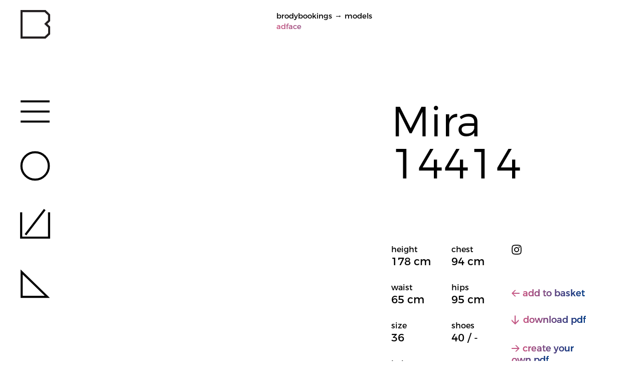

--- FILE ---
content_type: text/html; charset=UTF-8
request_url: https://www.brodybookings.com/site/models/14414
body_size: 7806
content:
<!DOCTYPE html>
<html lang="en">
<head>
  <meta name="charset" content="utf-8" />
  <meta name="revisit-after" content="7 days" />
  <meta name="robots" content="INDEX,FOLLOW" />
  <meta name="description" content="Bookingagentur - Herzogstraße 15, 70176 Stuttgart" />
  <meta name="keywords" content=" " />
  <meta name="url" content="https://www.brodybookings.com/site" />
  <base href="https://www.brodybookings.com/site/">
  <meta name="publisher" content="Brodybookings" />
  <meta name="copyright" content="Brodybookings" />
  <meta name="author" content="Brodybookings" />
  <meta name="generator" content="Panatom - PCMS - www.panatom.de" />
  <meta name="page-topic" content="Models, Booking, Casting, Scouting, Shooting">
  <meta name="audience" content="Models, Commercial">
  
  <meta name="viewport" content="width=device-width, initial-scale=1.0" />
  <link rel="StyleSheet" href="css/pcms.min.css?sfdsf" type="text/css" />
  <link rel="StyleSheet" href="css/cookie/cookie.css" type="text/css" />
  <link rel="icon" href="/favicon.ico" type="image/x-icon" />
  <link rel="canonical" href="https://www.brodybookings.com/site/models" />
<link href="https://www.brodybookings.com/site/models" rel="alternate" hreflang="en" />

  <link rel="shortcut icon" href="favicon.ico" type="image/x-icon" />
  <title>Models - Brodybookings - Modelmanagement und Casting, Stuttgart</title>

  <style type="text/css"></style>
  <link rel="StyleSheet" href="css/fotorama/fotorama.css" type="text/css" /><link rel="StyleSheet" href="css/video-js/video-js.min.css" type="text/css" />


  <link rel="apple-touch-icon" sizes="180x180" href="https://www.brodybookings.com/site/favicon/apple-touch-icon.png">
  <link rel="icon" type="image/png" sizes="32x32" href="https://www.brodybookings.com/site/favicon/favicon-32x32.png">
  <link rel="icon" type="image/png" sizes="16x16" href="https://www.brodybookings.com/site/favicon/favicon-16x16.png">
  <link rel="manifest" href="https://www.brodybookings.com/site/favicon/manifest.json">
  <link rel="mask-icon" href="https://www.brodybookings.com/site/favicon/safari-pinned-tab.svg">
  <link rel="shortcut icon" href="https://www.brodybookings.com/site/favicon/favicon.ico">
  <meta name="apple-mobile-web-app-title" content="brodybookings">
  <meta name="application-name" content="brodybookings">
  <meta name="msapplication-config" content="https://www.brodybookings.com/site/favicon/browserconfig.xml">
  <meta name="theme-color" content="#ffffff">


</head>

<body class="models ">
  <script>

  var isGA = true;

</script>
  <header id="header">
    <div id="breadcrumb">
      <a href="https://www.brodybookings.com/site" title="brodybookings" target="_top" id="logo">brodybookings</a>
         &rarr; <a href="https://www.brodybookings.com/site/models">Models</a>
  <div class="bc-model-cat">adface</div>

    </div>
  </header>
  
  <div id="pageContainer" class="clearfix">
    <div id="main" role="main">
      
	<div class="models-full"><div class="models-full-portfolio"><div class="models-full-image"><img src="../admin/fileadmin/resize/1200/models/14414/01_masters/MK_master_01_cp1.jpg" class="" title="" alt="" id="model-14414"  /></div><div class="models-full-sizes-container">	
			<h1 class="models-full-title">Mira<br>14414</h1><div class="models-full-sizes">
					<div class="models-full-sizes-sizes" >	<div class="sizes-item sizes-size"><div class="caption">height</div><div class="text-medium">178 cm</div></div>
	<div class="sizes-item sizes-breast"><div class="caption">chest</div><div class="text-medium">94 cm</div></div>
	<div class="sizes-item sizes-waist"><div class="caption">waist</div><div class="text-medium">65 cm</div></div>
	<div class="sizes-item sizes-hips"><div class="caption">hips</div><div class="text-medium">95 cm</div></div>
	<div class="sizes-item sizes-confection"><div class="caption">size</div><div class="text-medium">36</div></div>
	<div class="sizes-item sizes-shoes"><div class="caption">shoes</div><div class="text-medium">40 / -</div></div>
	<div class="sizes-item sizes-haircolor"><div class="caption">hair</div><div class="text-medium">brown</div></div>
	<div class="sizes-item sizes-eyecolor"><div class="caption">eyes</div><div class="text-medium">green</div></div>
	<div class="sizes-item sizes-age"><div class="caption">age</div><div class="text-medium">27</div></div>
</div><div class="models-full-sizes-socials"><a href="https://www.instagram.com/miraamiii" target="_blank" class="in-button">instagram</a></div><div class="models-full-sizes-pdf">	<div><a href="#" class="basket-add"><span>add to basket</span></a></div><div><a href="#" class="download-pdf" target="_blank" rel="nofollow"><span>Download PDF</span></a></div><div><a href="#" class="create-custom-pdf"><span>create your</span><br><span>own PDF</span></a></div>
	
</div>
		
			</div></div>
	</div><div class="models-full-content-container">
		<div class="models-full-section masters"><div class="models-full-section-title">Masters</div><div class="models-full-section-content"><div class="models-full-section-image">
	<img src="../admin/fileadmin/resize/360/models/14414/01_masters/MK_master_01_cp1.jpg" class="" title="" alt="" id="file-467547"  />
</div>
<div class="models-full-section-image">
	<img src="../admin/fileadmin/resize/360/models/14414/01_masters/MK_Masters_02.jpg" class="" title="" alt="" id="file-467541"  />
</div>
<div class="models-full-section-image">
	<img src="../admin/fileadmin/resize/360/models/14414/01_masters/MK_Masters_03.jpg" class="" title="" alt="" id="file-467542"  />
</div>
<div class="models-full-section-image">
	<img src="../admin/fileadmin/resize/360/models/14414/01_masters/MK_Masters_05.jpg" class="" title="" alt="" id="file-467544"  />
</div>
<div class="models-full-section-image">
	<img src="../admin/fileadmin/resize/360/models/14414/01_masters/MK_Master_03.jpg" class="" title="" alt="" id="file-418597"  />
</div>
<div class="models-full-section-image">
	<img src="../admin/fileadmin/resize/360/models/14414/01_masters/MK_Master_07.jpg" class="" title="" alt="" id="file-425397"  />
</div>
<div class="models-full-section-image">
	<img src="../admin/fileadmin/resize/360/models/14414/01_masters/MK_Master_02.jpg" class="" title="" alt="" id="file-418596"  />
</div>
<div class="models-full-section-image">
	<img src="../admin/fileadmin/resize/360/models/14414/01_masters/MK_Master_01.jpg" class="" title="" alt="" id="file-418595"  />
</div>
<div class="models-full-section-image">
	<img src="../admin/fileadmin/resize/360/models/14414/01_masters/MK_master_04.jpeg" class="" title="" alt="" id="file-443041"  />
</div>
<div class="models-full-section-image">
	<img src="../admin/fileadmin/resize/360/models/14414/01_masters/MK_master_03.jpeg" class="" title="" alt="" id="file-443040"  />
</div>
<div class="models-full-section-image">
	<img src="../admin/fileadmin/resize/360/models/14414/01_masters/MK_Master_08.jpg" class="" title="" alt="" id="file-425398"  />
</div>
<div class="models-full-section-image">
	<img src="../admin/fileadmin/resize/360/models/14414/01_masters/MK_master_05.jpg" class="" title="" alt="" id="file-443042"  />
</div>
<div class="models-full-section-image">
	<img src="../admin/fileadmin/resize/360/models/14414/01_masters/MK_master_06.jpg" class="" title="" alt="" id="file-443043"  />
</div>
<div class="models-full-section-image">
	<img src="../admin/fileadmin/resize/360/models/14414/01_masters/MK_Master_09.jpg" class="" title="" alt="" id="file-425399"  />
</div>
<div class="models-full-section-image">
	<img src="../admin/fileadmin/resize/360/models/14414/01_masters/MK_Master_10.jpg" class="" title="" alt="" id="file-425400"  />
</div>
<div class="models-full-section-image">
	<img src="../admin/fileadmin/resize/360/models/14414/01_masters/MK_Masters_04.jpg" class="" title="" alt="" id="file-467543"  />
</div>
<div class="models-full-section-image">
	<img src="../admin/fileadmin/resize/360/models/14414/01_masters/MK_Masters_06.jpg" class="" title="" alt="" id="file-467545"  />
</div>
<div class="models-full-section-image">
	<img src="../admin/fileadmin/resize/360/models/14414/01_masters/MK_master_08.jpg" class="" title="" alt="" id="file-443045"  />
</div>
<div class="models-full-section-image">
	<img src="../admin/fileadmin/resize/360/models/14414/01_masters/MK_masters_04.jpg" class="" title="" alt="" id="file-444861"  />
</div>
<div class="models-full-section-image">
	<img src="../admin/fileadmin/resize/360/models/14414/01_masters/MK_masters_03.jpg" class="" title="" alt="" id="file-444860"  />
</div>
<div class="models-full-section-image">
	<img src="../admin/fileadmin/resize/360/models/14414/01_masters/MK_master_07.jpg" class="" title="" alt="" id="file-443044"  />
</div>
<div class="models-full-section-image">
	<img src="../admin/fileadmin/resize/360/models/14414/01_masters/MK_master_02.jpg" class="" title="" alt="" id="file-443039"  />
</div>
<div class="models-full-section-image">
	<img src="../admin/fileadmin/resize/360/models/14414/01_masters/MK_masters_01.jpg" class="" title="" alt="" id="file-444858"  />
</div>
<div class="models-full-section-image">
	<img src="../admin/fileadmin/resize/360/models/14414/01_masters/MK_masters_02.jpg" class="" title="" alt="" id="file-444859"  />
</div>
<div class="models-full-section-image">
	<img src="../admin/fileadmin/resize/360/models/14414/01_masters/MK_Master_05.jpg" class="" title="" alt="" id="file-425395"  />
</div>
<div class="models-full-section-image">
	<img src="../admin/fileadmin/resize/360/models/14414/01_masters/MK_Master_06.jpg" class="" title="" alt="" id="file-425396"  />
</div>
<div class="models-full-section-image">
	<img src="../admin/fileadmin/resize/360/models/14414/01_masters/MK_Master_04.jpg" class="" title="" alt="" id="file-418598"  />
</div>
<div class="models-full-section-image">
	<img src="../admin/fileadmin/resize/360/models/14414/01_masters/MK_Masters_01.jpg" class="" title="" alt="" id="file-467540"  />
</div>
<div class="models-full-section-image">
	<img src="../admin/fileadmin/resize/360/models/14414/01_masters/MK_Masters_07.jpg" class="" title="" alt="" id="file-467546"  />
</div>
</div></div>
		<div class="models-full-section polaroids"><div class="models-full-section-title">Polaroids</div><div class="models-full-section-content"><div class="models-full-section-image">
	<img src="../admin/fileadmin/resize/360/models/14414/02_polaroids/Mira_Polaroids_001.JPG" class="" title="" alt="" id="file-538796"  />
</div>
<div class="models-full-section-image">
	<img src="../admin/fileadmin/resize/360/models/14414/02_polaroids/Mira_Polaroids_002.JPG" class="" title="" alt="" id="file-538797"  />
</div>
<div class="models-full-section-image">
	<img src="../admin/fileadmin/resize/360/models/14414/02_polaroids/Mira_Polaroids_003.JPG" class="" title="" alt="" id="file-538798"  />
</div>
<div class="models-full-section-image">
	<img src="../admin/fileadmin/resize/360/models/14414/02_polaroids/Mira_Polaroids_004.JPG" class="" title="" alt="" id="file-538799"  />
</div>
<div class="models-full-section-image">
	<img src="../admin/fileadmin/resize/360/models/14414/02_polaroids/Mira_Polaroids_005.JPG" class="" title="" alt="" id="file-538800"  />
</div>
<div class="models-full-section-image">
	<img src="../admin/fileadmin/resize/360/models/14414/02_polaroids/Mira_Polaroids_006.JPG" class="" title="" alt="" id="file-538801"  />
</div>
<div class="models-full-section-image">
	<img src="../admin/fileadmin/resize/360/models/14414/02_polaroids/Mira_Polaroids_007.JPG" class="" title="" alt="" id="file-538802"  />
</div>
<div class="models-full-section-image">
	<img src="../admin/fileadmin/resize/360/models/14414/02_polaroids/Mira_Polaroids_008.JPG" class="" title="" alt="" id="file-538803"  />
</div>
<div class="models-full-section-image">
	<img src="../admin/fileadmin/resize/360/models/14414/02_polaroids/Mira_Polaroids_009.JPG" class="" title="" alt="" id="file-538804"  />
</div>
<div class="models-full-section-image">
	<img src="../admin/fileadmin/resize/360/models/14414/02_polaroids/Mira_Polaroids_010.JPG" class="" title="" alt="" id="file-538805"  />
</div>
<div class="models-full-section-image">
	<img src="../admin/fileadmin/resize/360/models/14414/02_polaroids/Mira_Polaroids_011.JPG" class="" title="" alt="" id="file-538806"  />
</div>
</div></div>
		
		<div class="models-full-section videos"><div class="models-full-section-title">Videos</div><div class="models-full-section-content"><div class="video-item"><div class="video-description">Collection Nous</div><div class="video-video"><video controls><source src="../admin/fileadmin/models/14414/04_videos/Collection_Nous_2.mov" type="video/mp4">Your browser does not support the video tag.</video>
</div></div>
<div class="video-item"><div class="video-description">Mira </div><div class="video-video"><video controls><source src="../admin/fileadmin/models/14414/04_videos/Introducing_Mira_Kern_Master.mov" type="video/mp4">Your browser does not support the video tag.</video>
</div></div>
</div></div>
		<div class="models-full-basket-section models-full-section "><div class="models-full-section-title">Selection</div><div class="models-full-section-subtitle"><span>arrange order by drag and drop</span></div><div class="models-full-section-content"></div><div class="models-full-section-layout-title"><span>select 1 out of 3 PDF-Layouts</span></div><div class="models-full-section-layout-content"><div id="layout-1" class="layout-selector selected"></div><div id="layout-2" class="layout-selector"></div><div id="layout-3" class="layout-selector"></div></div><div class="models-full-section-selection-action"><div><a href="#" class="custom-pdf-download"><span>Download</span><br><span>your PDF</span></a></div><div><a href="#" class="custom-pdf-basket"><span>save to basket</span><br><span class="icon-pfeil_rechts"></span></a></div></div><div id="models-basket-help"><div id="models-basket-help-inner"><div class="close"></div>
			<ul>
				<li>1. select out of Masters and Polaroids</li>
				<li>2. arrange order by drag and drop</li>
				<li>3. select out of 3 PDF-layouts</li>
				<li>4. download or save to basket</li>
			</ul>
		</div></div>
</div>

			<div id="dotty-box" class="active"><div id="dotty-box-frame"><div class="dotty"></div><div class="dotty-content"><div class="dotty-label">related models</div>
				<div class="dotty-related-content"><div class="dotty-related-model"><a href="https://www.brodybookings.com/site/models/15726"><img src="../admin/fileadmin/resize/360/models/15726/02_polaroids/SB_Polaroids_01.JPG" class="" title="" alt="Sandra 15726" id="model-15726"  /><span>Sandra 15726</span></a></div><div class="dotty-related-model"><a href="https://www.brodybookings.com/site/models/688"><img src="../admin/fileadmin/resize/360/models/688/01_masters/KS_Masters_46.jpg" class="" title="" alt="Cosy S." id="model-688"  /><span>Cosy S.</span></a></div></div>
			</div></div>
	</div>

		<div class="models-full-news-blog-container grid row">
			
			
		</div></div>
</div><div class="fotorama-container"><div class="fotorama-container-inner"><div class="fotorama" data-auto="false"></div><div class="fotorama-container-close"></div></div>
</div>



    </div>
    <div id="sidebar">
      <div id="toolbar">
        <div id="toolbarLogo">
          <a href="https://www.brodybookings.com/site" title="" target="_top"></a>
        </div>
        <div id="toolbarMenu" class="toolbarButton"></div>
        <div id="toolbarSearch" class="toolbarButton"></div>
        <div id="toolbarBasket" class="toolbarButton" data-href="https://www.brodybookings.com/site/models/basket"></div>
        <div id="toolbarLogin" class="toolbarButton"></div>
      </div>
      <div id="toolbox">
        <div id="navbox" class="toolbox-elem">
          <nav id="nav-container" class="row">
            <div id="nav-main" class="col-12 col-md-6 col-xl-4"><ul class="nav_normal"><li class="models selected"><a href="https://www.brodybookings.com/site/models" class="selected" target="_top" title="Models" id="nav_12">Models</a></li><li class="news"><a href="https://www.brodybookings.com/site/news" target="_top" title="News" id="nav_13">News</a></li><li class="blog"><a href="https://www.brodybookings.com/site/blog" target="_top" title="Blog" id="nav_14">Blog</a></li></ul></div>
            <div id="nav-extra" class="col-12 col-md-6">
              <ul class="nav_normal"><li class="about"><a href="https://www.brodybookings.com/site/about" target="_top" title="About" id="nav_18">About</a></li><li class="contact"><a href="https://www.brodybookings.com/site/contact" target="_top" title="Contact" id="nav_19">Contact</a></li><li class="recruiting"><a href="https://www.brodybookings.com/site/recruiting" target="_top" title="Recruiting" id="nav_22">Recruiting</a></li><li class="newsletter"><a href="https://www.brodybookings.com/site/newsletter" target="_top" title="Newsletter" id="nav_23">Newsletter</a></li></ul>
              <ul class="nav_normal"><li class="imprint"><a href="https://www.brodybookings.com/site/imprint" target="_top" title="imprint" id="nav_25">imprint</a></li><li class="privacy-policy"><a href="https://www.brodybookings.com/site/privacy-policy" target="_top" title="privacy policy" id="nav_26">privacy policy</a></li></ul>
              <div class="socials">
                <div><a href="http://www.facebook.com/pages/Brodybookings/296872293662414" target="_blank" class="fb">Facebook</a></div>
                <div><a href="https://instagram.com/brodybookings" target="_blank" class="in">Instagram</a></div>
              </div>
            </div>
          </nav>
        </div>
        	<div id="searchbox" class="toolbox-elem ">
		<form action="https://www.brodybookings.com/site/models" method="GET" id="search-form"><div class="row"><div class="col-12 col-md-6 col-xl-4 row"><div class="col-6 col-sm-12 search-filter"><div class="">
	<select id="user_sex_" name="user[sex]">
		<option value="" label="sex" selected>sex</option><option value="1" >female</option>
<option value="2" >male</option>

	</select>
</div></div><div class="col-6 col-sm-12 search-filter"><div class="">
	<select id="portfolio_body_eyecolor1_" name="portfolio_body[eyecolor1]">
		<option value="" label="eyes" selected>eyes</option><option value="1" >blue</option>
<option value="2" >green</option>
<option value="3" >brown</option>
<option value="4" >grey</option>
<option value="5" >black</option>
<option value="6" >fair</option>
<option value="7" >dark</option>

	</select>
</div></div><div class="col-6 col-sm-12 search-filter"><div class="">
	<select id="portfolio_body_haircolor_" name="portfolio_body[haircolor]">
		<option value="" label="hair" selected>hair</option><option value="1" >blonde</option>
<option value="2" >brown</option>
<option value="3" >black</option>
<option value="4" >red</option>
<option value="5" >grey</option>

	</select>
</div></div><div class="col-6 col-sm-12 search-filter"><div class="">
	<select id="administration_identification_nationality_" name="administration_identification[nationality]">
		<option value="" label="nationality" selected>nationality</option><option value="72" >Afghanistan</option>
<option value="68" >Africa</option>
<option value="54" >Algeria</option>
<option value="110" >Angola</option>
<option value="11" >Argentina</option>
<option value="53" >Armenia</option>
<option value="13" >Australia</option>
<option value="10" >Austria</option>
<option value="112" >Barbados</option>
<option value="14" >Belgium</option>
<option value="62" >Bosnia</option>
<option value="7" >Brazil</option>
<option value="15" >Bulgaria</option>
<option value="142" >Burkina Faso</option>
<option value="121" >Burundi</option>
<option value="132" >Cabo Verde</option>
<option value="97" >Cambodia</option>
<option value="86" >Cameroon</option>
<option value="137" >Cameroon</option>
<option value="5" >Canada</option>
<option value="101" >Canada</option>
<option value="141" >Caribbean</option>
<option value="87" >Chile</option>
<option value="17" >China</option>
<option value="77" >Congo</option>
<option value="38" >Croatia</option>
<option value="25" >Cuba</option>
<option value="115" >Cyprus</option>
<option value="140" >Cyprus</option>
<option value="18" >Czechia</option>
<option value="20" >Denmark</option>
<option value="64" >Donimican Republic</option>
<option value="3" >Ecuador</option>
<option value="89" >Egypt</option>
<option value="12" >England</option>
<option value="67" >Eritrea</option>
<option value="74" >Eritrea</option>
<option value="79" >Estland</option>
<option value="65" >Ethiopia</option>
<option value="22" >Europe</option>
<option value="24" >Finland</option>
<option value="23" >France</option>
<option value="75" >Gambia</option>
<option value="104" >Georgia</option>
<option value="19" >Germany</option>
<option value="9" >Ghana</option>
<option value="26" >Great Britain</option>
<option value="6" >Greece</option>
<option value="139" >Guinea</option>
<option value="80" >Haiti</option>
<option value="37" >Holland</option>
<option value="27" >Hong Kong</option>
<option value="4" >Hungary</option>
<option value="29" >Iceland</option>
<option value="66" >India</option>
<option value="61" >Indonesia</option>
<option value="136" >Irak</option>
<option value="2" >Iran</option>
<option value="57" >Ireland</option>
<option value="31" >Israel</option>
<option value="28" >Italia</option>
<option value="114" >Ivory Coast</option>
<option value="100" >Jamaica</option>
<option value="32" >Japan</option>
<option value="84" >Jordanien</option>
<option value="73" >Kasachstan</option>
<option value="69" >Kenia</option>
<option value="33" >Korea</option>
<option value="63" >Kosovo</option>
<option value="111" >Kyrgyzstan</option>
<option value="124" >Laos</option>
<option value="105" >Latvia</option>
<option value="102" >Lebanon</option>
<option value="90" >Libya</option>
<option value="119" >Liechtenstein</option>
<option value="1" >Lithuania</option>
<option value="58" >Luxemburg</option>
<option value="8" >Macedonia</option>
<option value="83" >Madagascar</option>
<option value="71" >Malaysia</option>
<option value="120" >Mauritius</option>
<option value="35" >Mexico</option>
<option value="143" >Moldavien</option>
<option value="92" >Mongolei</option>
<option value="133" >Montenegro</option>
<option value="34" >Morocco</option>
<option value="93" >Mozambique</option>
<option value="117" >Myanmar</option>
<option value="106" >New Zealand</option>
<option value="85" >Nicaragua</option>
<option value="81" >Nigeria</option>
<option value="36" >Norway</option>
<option value="56" >Pakistan</option>
<option value="108" >Pal?stina</option>
<option value="113" >Panama</option>
<option value="82" >Paraguay</option>
<option value="94" >Peru</option>
<option value="60" >Philippines</option>
<option value="40" >Poland</option>
<option value="39" >Portugal</option>
<option value="41" >Romania</option>
<option value="42" >Russia</option>
<option value="88" >Rwanda</option>
<option value="51" >S?dafrika</option>
<option value="131" >Scottland</option>
<option value="76" >Senegal</option>
<option value="96" >Serbia</option>
<option value="44" >Serbia Montenegro</option>
<option value="45" >Singapore</option>
<option value="46" >Slovakia</option>
<option value="95" >Slovenia</option>
<option value="135" >Somalia</option>
<option value="99" >South Korea</option>
<option value="21" >Spain</option>
<option value="109" >Sri Lanka</option>
<option value="122" >Sudan</option>
<option value="138" >Surinam</option>
<option value="43" >Sweden</option>
<option value="16" >Switzerland</option>
<option value="91" >Syria</option>
<option value="55" >Taiwan</option>
<option value="123" >Tanzania</option>
<option value="47" >Thailand</option>
<option value="118" >Togo</option>
<option value="103" >Trinidad and Tobago</option>
<option value="78" >Tunesien</option>
<option value="30" >Turkey</option>
<option value="49" >USA</option>
<option value="98" >Uganda</option>
<option value="48" >Ukrainia</option>
<option value="107" >United Arab Emirates</option>
<option value="52" >Uzbekistan</option>
<option value="116" >Venezuela</option>
<option value="59" >Vietnam</option>
<option value="50" >Yugoslawia</option>
<option value="134" >Zimbabwe</option>
<option value="70" >columbia</option>

	</select>
</div></div><div class="col-6 col-sm-12 search-filter"><div class="">
	<select id="portfolio_body_skintype_" name="portfolio_body[skintype]">
		<option value="" label="skin" selected>skin</option><option value="1" >european</option>
<option value="2" >african</option>
<option value="3" >asian</option>

	</select>
</div></div><div class="col-6 col-sm-12 search-filter"><div class="">
	<select id="user_status_" name="user[status]">
		<option value="" label="category" selected>category</option><option value="1" >globals</option>
<option value="2" >commercials</option>
<option value="8" >futurettes</option>
<option value="5" >adface</option>
<option value="6" >actors</option>
<option value="4" >extra</option>
<option value="3" >specials</option>

	</select>
</div></div><div class="col-6 col-sm-12"><div class="search-filter"><input type="text" name="address[zip]" value="" placeholder="enter zip code"></div></div>
				</div><div class="col-12 col-md-6 col-xl-8 search-box-2"><div class="search-filter"><label>chest </label><div class="min">
	<select id="portfolio_body_casting_breast__min_" name="portfolio_body_casting[breast][min]">
		<option value="" label="&nbsp;" selected></option><option value="70" >70</option>
<option value="71" >71</option>
<option value="72" >72</option>
<option value="73" >73</option>
<option value="74" >74</option>
<option value="75" >75</option>
<option value="76" >76</option>
<option value="77" >77</option>
<option value="78" >78</option>
<option value="79" >79</option>
<option value="80" >80</option>
<option value="81" >81</option>
<option value="82" >82</option>
<option value="83" >83</option>
<option value="84" >84</option>
<option value="85" >85</option>
<option value="86" >86</option>
<option value="87" >87</option>
<option value="88" >88</option>
<option value="89" >89</option>
<option value="90" >90</option>
<option value="91" >91</option>
<option value="92" >92</option>
<option value="93" >93</option>
<option value="94" >94</option>
<option value="95" >95</option>
<option value="96" >96</option>
<option value="97" >97</option>
<option value="98" >98</option>
<option value="99" >99</option>
<option value="100" >100</option>
<option value="101" >101</option>
<option value="102" >102</option>
<option value="103" >103</option>
<option value="104" >104</option>
<option value="105" >105</option>
<option value="106" >106</option>
<option value="107" >107</option>
<option value="108" >108</option>
<option value="109" >109</option>
<option value="110" >110</option>
<option value="111" >111</option>
<option value="112" >112</option>
<option value="113" >113</option>
<option value="114" >114</option>
<option value="115" >115</option>
<option value="116" >116</option>
<option value="117" >117</option>
<option value="118" >118</option>
<option value="119" >119</option>
<option value="120" >120</option>

	</select>
</div><span class="seperator"> &mdash; </span><div class="max">
	<select id="portfolio_body_casting_breast__max_" name="portfolio_body_casting[breast][max]">
		<option value="" label="&nbsp;" selected></option><option value="70" >70</option>
<option value="71" >71</option>
<option value="72" >72</option>
<option value="73" >73</option>
<option value="74" >74</option>
<option value="75" >75</option>
<option value="76" >76</option>
<option value="77" >77</option>
<option value="78" >78</option>
<option value="79" >79</option>
<option value="80" >80</option>
<option value="81" >81</option>
<option value="82" >82</option>
<option value="83" >83</option>
<option value="84" >84</option>
<option value="85" >85</option>
<option value="86" >86</option>
<option value="87" >87</option>
<option value="88" >88</option>
<option value="89" >89</option>
<option value="90" >90</option>
<option value="91" >91</option>
<option value="92" >92</option>
<option value="93" >93</option>
<option value="94" >94</option>
<option value="95" >95</option>
<option value="96" >96</option>
<option value="97" >97</option>
<option value="98" >98</option>
<option value="99" >99</option>
<option value="100" >100</option>
<option value="101" >101</option>
<option value="102" >102</option>
<option value="103" >103</option>
<option value="104" >104</option>
<option value="105" >105</option>
<option value="106" >106</option>
<option value="107" >107</option>
<option value="108" >108</option>
<option value="109" >109</option>
<option value="110" >110</option>
<option value="111" >111</option>
<option value="112" >112</option>
<option value="113" >113</option>
<option value="114" >114</option>
<option value="115" >115</option>
<option value="116" >116</option>
<option value="117" >117</option>
<option value="118" >118</option>
<option value="119" >119</option>
<option value="120" >120</option>

	</select>
</div></div><div class="search-filter"><label>waist </label><div class="min">
	<select id="portfolio_body_casting_waist__min_" name="portfolio_body_casting[waist][min]">
		<option value="" label="&nbsp;" selected></option><option value="50" >50</option>
<option value="51" >51</option>
<option value="52" >52</option>
<option value="53" >53</option>
<option value="54" >54</option>
<option value="55" >55</option>
<option value="56" >56</option>
<option value="57" >57</option>
<option value="58" >58</option>
<option value="59" >59</option>
<option value="60" >60</option>
<option value="61" >61</option>
<option value="62" >62</option>
<option value="63" >63</option>
<option value="64" >64</option>
<option value="65" >65</option>
<option value="66" >66</option>
<option value="67" >67</option>
<option value="68" >68</option>
<option value="69" >69</option>
<option value="70" >70</option>
<option value="71" >71</option>
<option value="72" >72</option>
<option value="73" >73</option>
<option value="74" >74</option>
<option value="75" >75</option>
<option value="76" >76</option>
<option value="77" >77</option>
<option value="78" >78</option>
<option value="79" >79</option>
<option value="80" >80</option>
<option value="81" >81</option>
<option value="82" >82</option>
<option value="83" >83</option>
<option value="84" >84</option>
<option value="85" >85</option>
<option value="86" >86</option>
<option value="87" >87</option>
<option value="88" >88</option>
<option value="89" >89</option>
<option value="90" >90</option>
<option value="91" >91</option>
<option value="92" >92</option>
<option value="93" >93</option>
<option value="94" >94</option>
<option value="95" >95</option>
<option value="96" >96</option>
<option value="97" >97</option>
<option value="98" >98</option>
<option value="99" >99</option>
<option value="100" >100</option>
<option value="101" >101</option>
<option value="102" >102</option>
<option value="103" >103</option>
<option value="104" >104</option>
<option value="105" >105</option>
<option value="106" >106</option>
<option value="107" >107</option>
<option value="108" >108</option>
<option value="109" >109</option>
<option value="110" >110</option>
<option value="111" >111</option>
<option value="112" >112</option>
<option value="113" >113</option>
<option value="114" >114</option>
<option value="115" >115</option>
<option value="116" >116</option>
<option value="117" >117</option>
<option value="118" >118</option>
<option value="119" >119</option>
<option value="120" >120</option>

	</select>
</div><span class="seperator"> &mdash; </span><div class="max">
	<select id="portfolio_body_casting_waist__max_" name="portfolio_body_casting[waist][max]">
		<option value="" label="&nbsp;" selected></option><option value="50" >50</option>
<option value="51" >51</option>
<option value="52" >52</option>
<option value="53" >53</option>
<option value="54" >54</option>
<option value="55" >55</option>
<option value="56" >56</option>
<option value="57" >57</option>
<option value="58" >58</option>
<option value="59" >59</option>
<option value="60" >60</option>
<option value="61" >61</option>
<option value="62" >62</option>
<option value="63" >63</option>
<option value="64" >64</option>
<option value="65" >65</option>
<option value="66" >66</option>
<option value="67" >67</option>
<option value="68" >68</option>
<option value="69" >69</option>
<option value="70" >70</option>
<option value="71" >71</option>
<option value="72" >72</option>
<option value="73" >73</option>
<option value="74" >74</option>
<option value="75" >75</option>
<option value="76" >76</option>
<option value="77" >77</option>
<option value="78" >78</option>
<option value="79" >79</option>
<option value="80" >80</option>
<option value="81" >81</option>
<option value="82" >82</option>
<option value="83" >83</option>
<option value="84" >84</option>
<option value="85" >85</option>
<option value="86" >86</option>
<option value="87" >87</option>
<option value="88" >88</option>
<option value="89" >89</option>
<option value="90" >90</option>
<option value="91" >91</option>
<option value="92" >92</option>
<option value="93" >93</option>
<option value="94" >94</option>
<option value="95" >95</option>
<option value="96" >96</option>
<option value="97" >97</option>
<option value="98" >98</option>
<option value="99" >99</option>
<option value="100" >100</option>
<option value="101" >101</option>
<option value="102" >102</option>
<option value="103" >103</option>
<option value="104" >104</option>
<option value="105" >105</option>
<option value="106" >106</option>
<option value="107" >107</option>
<option value="108" >108</option>
<option value="109" >109</option>
<option value="110" >110</option>
<option value="111" >111</option>
<option value="112" >112</option>
<option value="113" >113</option>
<option value="114" >114</option>
<option value="115" >115</option>
<option value="116" >116</option>
<option value="117" >117</option>
<option value="118" >118</option>
<option value="119" >119</option>
<option value="120" >120</option>

	</select>
</div></div><div class="search-filter"><label>hips </label><div class="min">
	<select id="portfolio_body_casting_hips__min_" name="portfolio_body_casting[hips][min]">
		<option value="" label="&nbsp;" selected></option><option value="80" >80</option>
<option value="81" >81</option>
<option value="82" >82</option>
<option value="83" >83</option>
<option value="84" >84</option>
<option value="85" >85</option>
<option value="86" >86</option>
<option value="87" >87</option>
<option value="88" >88</option>
<option value="89" >89</option>
<option value="90" >90</option>
<option value="91" >91</option>
<option value="92" >92</option>
<option value="93" >93</option>
<option value="94" >94</option>
<option value="95" >95</option>
<option value="96" >96</option>
<option value="97" >97</option>
<option value="98" >98</option>
<option value="99" >99</option>
<option value="100" >100</option>
<option value="101" >101</option>
<option value="102" >102</option>
<option value="103" >103</option>
<option value="104" >104</option>
<option value="105" >105</option>
<option value="106" >106</option>
<option value="107" >107</option>
<option value="108" >108</option>
<option value="109" >109</option>
<option value="110" >110</option>
<option value="111" >111</option>
<option value="112" >112</option>
<option value="113" >113</option>
<option value="114" >114</option>
<option value="115" >115</option>
<option value="116" >116</option>
<option value="117" >117</option>
<option value="118" >118</option>
<option value="119" >119</option>
<option value="120" >120</option>

	</select>
</div><span class="seperator"> &mdash; </span><div class="max">
	<select id="portfolio_body_casting_hips__max_" name="portfolio_body_casting[hips][max]">
		<option value="" label="&nbsp;" selected></option><option value="80" >80</option>
<option value="81" >81</option>
<option value="82" >82</option>
<option value="83" >83</option>
<option value="84" >84</option>
<option value="85" >85</option>
<option value="86" >86</option>
<option value="87" >87</option>
<option value="88" >88</option>
<option value="89" >89</option>
<option value="90" >90</option>
<option value="91" >91</option>
<option value="92" >92</option>
<option value="93" >93</option>
<option value="94" >94</option>
<option value="95" >95</option>
<option value="96" >96</option>
<option value="97" >97</option>
<option value="98" >98</option>
<option value="99" >99</option>
<option value="100" >100</option>
<option value="101" >101</option>
<option value="102" >102</option>
<option value="103" >103</option>
<option value="104" >104</option>
<option value="105" >105</option>
<option value="106" >106</option>
<option value="107" >107</option>
<option value="108" >108</option>
<option value="109" >109</option>
<option value="110" >110</option>
<option value="111" >111</option>
<option value="112" >112</option>
<option value="113" >113</option>
<option value="114" >114</option>
<option value="115" >115</option>
<option value="116" >116</option>
<option value="117" >117</option>
<option value="118" >118</option>
<option value="119" >119</option>
<option value="120" >120</option>

	</select>
</div></div><div class="search-filter"><label>height </label><div class="min">
	<select id="portfolio_body_casting_size__min_" name="portfolio_body_casting[size][min]">
		<option value="" label="&nbsp;" selected></option><option value="210" >210</option>
<option value="209" >209</option>
<option value="208" >208</option>
<option value="207" >207</option>
<option value="206" >206</option>
<option value="205" >205</option>
<option value="204" >204</option>
<option value="203" >203</option>
<option value="202" >202</option>
<option value="201" >201</option>
<option value="200" >200</option>
<option value="199" >199</option>
<option value="198" >198</option>
<option value="197" >197</option>
<option value="196" >196</option>
<option value="195" >195</option>
<option value="194" >194</option>
<option value="193" >193</option>
<option value="192" >192</option>
<option value="191" >191</option>
<option value="190" >190</option>
<option value="189" >189</option>
<option value="188" >188</option>
<option value="187" >187</option>
<option value="186" >186</option>
<option value="185" >185</option>
<option value="184" >184</option>
<option value="183" >183</option>
<option value="182" >182</option>
<option value="181" >181</option>
<option value="180" >180</option>
<option value="179" >179</option>
<option value="178" >178</option>
<option value="177" >177</option>
<option value="176" >176</option>
<option value="175" >175</option>
<option value="174" >174</option>
<option value="173" >173</option>
<option value="172" >172</option>
<option value="171" >171</option>
<option value="170" >170</option>
<option value="169" >169</option>
<option value="168" >168</option>
<option value="167" >167</option>
<option value="166" >166</option>
<option value="165" >165</option>
<option value="164" >164</option>
<option value="163" >163</option>
<option value="162" >162</option>
<option value="161" >161</option>
<option value="160" >160</option>
<option value="159" >159</option>
<option value="158" >158</option>
<option value="157" >157</option>
<option value="156" >156</option>
<option value="155" >155</option>
<option value="154" >154</option>
<option value="153" >153</option>
<option value="152" >152</option>
<option value="151" >151</option>
<option value="150" >150</option>
<option value="149" >149</option>
<option value="148" >148</option>
<option value="147" >147</option>
<option value="146" >146</option>
<option value="145" >145</option>
<option value="144" >144</option>
<option value="143" >143</option>
<option value="142" >142</option>
<option value="141" >141</option>
<option value="140" >140</option>
<option value="139" >139</option>
<option value="138" >138</option>
<option value="137" >137</option>
<option value="136" >136</option>
<option value="135" >135</option>
<option value="134" >134</option>
<option value="133" >133</option>
<option value="132" >132</option>
<option value="131" >131</option>
<option value="130" >130</option>
<option value="129" >129</option>
<option value="128" >128</option>
<option value="127" >127</option>
<option value="126" >126</option>
<option value="125" >125</option>
<option value="124" >124</option>
<option value="123" >123</option>
<option value="122" >122</option>
<option value="121" >121</option>
<option value="120" >120</option>
<option value="119" >119</option>
<option value="118" >118</option>
<option value="117" >117</option>
<option value="116" >116</option>
<option value="115" >115</option>
<option value="114" >114</option>
<option value="113" >113</option>
<option value="112" >112</option>
<option value="111" >111</option>
<option value="110" >110</option>
<option value="109" >109</option>
<option value="108" >108</option>
<option value="107" >107</option>
<option value="106" >106</option>
<option value="105" >105</option>
<option value="104" >104</option>
<option value="103" >103</option>
<option value="102" >102</option>
<option value="101" >101</option>
<option value="100" >100</option>
<option value="99" >99</option>
<option value="98" >98</option>
<option value="97" >97</option>
<option value="96" >96</option>
<option value="95" >95</option>
<option value="94" >94</option>
<option value="93" >93</option>
<option value="92" >92</option>
<option value="91" >91</option>
<option value="90" >90</option>
<option value="89" >89</option>
<option value="88" >88</option>
<option value="87" >87</option>
<option value="86" >86</option>
<option value="85" >85</option>
<option value="84" >84</option>
<option value="83" >83</option>
<option value="82" >82</option>
<option value="81" >81</option>
<option value="80" >80</option>
<option value="79" >79</option>
<option value="78" >78</option>
<option value="77" >77</option>
<option value="76" >76</option>
<option value="75" >75</option>
<option value="74" >74</option>
<option value="73" >73</option>
<option value="72" >72</option>
<option value="71" >71</option>
<option value="70" >70</option>
<option value="69" >69</option>
<option value="68" >68</option>
<option value="67" >67</option>
<option value="66" >66</option>
<option value="65" >65</option>
<option value="64" >64</option>
<option value="63" >63</option>
<option value="62" >62</option>
<option value="61" >61</option>
<option value="60" >60</option>
<option value="59" >59</option>
<option value="58" >58</option>
<option value="57" >57</option>
<option value="56" >56</option>
<option value="55" >55</option>
<option value="54" >54</option>
<option value="53" >53</option>
<option value="52" >52</option>
<option value="51" >51</option>
<option value="50" >50</option>

	</select>
</div><span class="seperator"> &mdash; </span><div class="max">
	<select id="portfolio_body_casting_size__max_" name="portfolio_body_casting[size][max]">
		<option value="" label="&nbsp;" selected></option><option value="210" >210</option>
<option value="209" >209</option>
<option value="208" >208</option>
<option value="207" >207</option>
<option value="206" >206</option>
<option value="205" >205</option>
<option value="204" >204</option>
<option value="203" >203</option>
<option value="202" >202</option>
<option value="201" >201</option>
<option value="200" >200</option>
<option value="199" >199</option>
<option value="198" >198</option>
<option value="197" >197</option>
<option value="196" >196</option>
<option value="195" >195</option>
<option value="194" >194</option>
<option value="193" >193</option>
<option value="192" >192</option>
<option value="191" >191</option>
<option value="190" >190</option>
<option value="189" >189</option>
<option value="188" >188</option>
<option value="187" >187</option>
<option value="186" >186</option>
<option value="185" >185</option>
<option value="184" >184</option>
<option value="183" >183</option>
<option value="182" >182</option>
<option value="181" >181</option>
<option value="180" >180</option>
<option value="179" >179</option>
<option value="178" >178</option>
<option value="177" >177</option>
<option value="176" >176</option>
<option value="175" >175</option>
<option value="174" >174</option>
<option value="173" >173</option>
<option value="172" >172</option>
<option value="171" >171</option>
<option value="170" >170</option>
<option value="169" >169</option>
<option value="168" >168</option>
<option value="167" >167</option>
<option value="166" >166</option>
<option value="165" >165</option>
<option value="164" >164</option>
<option value="163" >163</option>
<option value="162" >162</option>
<option value="161" >161</option>
<option value="160" >160</option>
<option value="159" >159</option>
<option value="158" >158</option>
<option value="157" >157</option>
<option value="156" >156</option>
<option value="155" >155</option>
<option value="154" >154</option>
<option value="153" >153</option>
<option value="152" >152</option>
<option value="151" >151</option>
<option value="150" >150</option>
<option value="149" >149</option>
<option value="148" >148</option>
<option value="147" >147</option>
<option value="146" >146</option>
<option value="145" >145</option>
<option value="144" >144</option>
<option value="143" >143</option>
<option value="142" >142</option>
<option value="141" >141</option>
<option value="140" >140</option>
<option value="139" >139</option>
<option value="138" >138</option>
<option value="137" >137</option>
<option value="136" >136</option>
<option value="135" >135</option>
<option value="134" >134</option>
<option value="133" >133</option>
<option value="132" >132</option>
<option value="131" >131</option>
<option value="130" >130</option>
<option value="129" >129</option>
<option value="128" >128</option>
<option value="127" >127</option>
<option value="126" >126</option>
<option value="125" >125</option>
<option value="124" >124</option>
<option value="123" >123</option>
<option value="122" >122</option>
<option value="121" >121</option>
<option value="120" >120</option>
<option value="119" >119</option>
<option value="118" >118</option>
<option value="117" >117</option>
<option value="116" >116</option>
<option value="115" >115</option>
<option value="114" >114</option>
<option value="113" >113</option>
<option value="112" >112</option>
<option value="111" >111</option>
<option value="110" >110</option>
<option value="109" >109</option>
<option value="108" >108</option>
<option value="107" >107</option>
<option value="106" >106</option>
<option value="105" >105</option>
<option value="104" >104</option>
<option value="103" >103</option>
<option value="102" >102</option>
<option value="101" >101</option>
<option value="100" >100</option>
<option value="99" >99</option>
<option value="98" >98</option>
<option value="97" >97</option>
<option value="96" >96</option>
<option value="95" >95</option>
<option value="94" >94</option>
<option value="93" >93</option>
<option value="92" >92</option>
<option value="91" >91</option>
<option value="90" >90</option>
<option value="89" >89</option>
<option value="88" >88</option>
<option value="87" >87</option>
<option value="86" >86</option>
<option value="85" >85</option>
<option value="84" >84</option>
<option value="83" >83</option>
<option value="82" >82</option>
<option value="81" >81</option>
<option value="80" >80</option>
<option value="79" >79</option>
<option value="78" >78</option>
<option value="77" >77</option>
<option value="76" >76</option>
<option value="75" >75</option>
<option value="74" >74</option>
<option value="73" >73</option>
<option value="72" >72</option>
<option value="71" >71</option>
<option value="70" >70</option>
<option value="69" >69</option>
<option value="68" >68</option>
<option value="67" >67</option>
<option value="66" >66</option>
<option value="65" >65</option>
<option value="64" >64</option>
<option value="63" >63</option>
<option value="62" >62</option>
<option value="61" >61</option>
<option value="60" >60</option>
<option value="59" >59</option>
<option value="58" >58</option>
<option value="57" >57</option>
<option value="56" >56</option>
<option value="55" >55</option>
<option value="54" >54</option>
<option value="53" >53</option>
<option value="52" >52</option>
<option value="51" >51</option>
<option value="50" >50</option>

	</select>
</div></div><div class="search-filter"><label>age </label><div class="max">
	<select id="administration_identification_birthday__max_" name="administration_identification[birthday][max]">
		<option value="" label="&nbsp;" selected></option><option value="26.01.2026" >0</option>
<option value="26.01.2025" >1</option>
<option value="26.01.2024" >2</option>
<option value="26.01.2023" >3</option>
<option value="26.01.2022" >4</option>
<option value="26.01.2021" >5</option>
<option value="26.01.2020" >6</option>
<option value="26.01.2019" >7</option>
<option value="26.01.2018" >8</option>
<option value="26.01.2017" >9</option>
<option value="26.01.2016" >10</option>
<option value="26.01.2015" >11</option>
<option value="26.01.2014" >12</option>
<option value="26.01.2013" >13</option>
<option value="26.01.2012" >14</option>
<option value="26.01.2011" >15</option>
<option value="26.01.2010" >16</option>
<option value="26.01.2009" >17</option>
<option value="26.01.2008" >18</option>
<option value="26.01.2007" >19</option>
<option value="26.01.2006" >20</option>
<option value="26.01.2005" >21</option>
<option value="26.01.2004" >22</option>
<option value="26.01.2003" >23</option>
<option value="26.01.2002" >24</option>
<option value="26.01.2001" >25</option>
<option value="26.01.2000" >26</option>
<option value="26.01.1999" >27</option>
<option value="26.01.1998" >28</option>
<option value="26.01.1997" >29</option>
<option value="26.01.1996" >30</option>
<option value="26.01.1995" >31</option>
<option value="26.01.1994" >32</option>
<option value="26.01.1993" >33</option>
<option value="26.01.1992" >34</option>
<option value="26.01.1991" >35</option>
<option value="26.01.1990" >36</option>
<option value="26.01.1989" >37</option>
<option value="26.01.1988" >38</option>
<option value="26.01.1987" >39</option>
<option value="26.01.1986" >40</option>
<option value="26.01.1985" >41</option>
<option value="26.01.1984" >42</option>
<option value="26.01.1983" >43</option>
<option value="26.01.1982" >44</option>
<option value="26.01.1981" >45</option>
<option value="26.01.1980" >46</option>
<option value="26.01.1979" >47</option>
<option value="26.01.1978" >48</option>
<option value="26.01.1977" >49</option>
<option value="26.01.1976" >50</option>
<option value="26.01.1975" >51</option>
<option value="26.01.1974" >52</option>
<option value="26.01.1973" >53</option>
<option value="26.01.1972" >54</option>
<option value="26.01.1971" >55</option>
<option value="26.01.1970" >56</option>
<option value="26.01.1969" >57</option>
<option value="26.01.1968" >58</option>
<option value="26.01.1967" >59</option>
<option value="26.01.1966" >60</option>
<option value="26.01.1965" >61</option>
<option value="26.01.1964" >62</option>
<option value="26.01.1963" >63</option>
<option value="26.01.1962" >64</option>
<option value="26.01.1961" >65</option>
<option value="26.01.1960" >66</option>
<option value="26.01.1959" >67</option>
<option value="26.01.1958" >68</option>
<option value="26.01.1957" >69</option>
<option value="26.01.1956" >70</option>
<option value="26.01.1955" >71</option>
<option value="26.01.1954" >72</option>
<option value="26.01.1953" >73</option>
<option value="26.01.1952" >74</option>
<option value="26.01.1951" >75</option>
<option value="26.01.1950" >76</option>
<option value="26.01.1949" >77</option>
<option value="26.01.1948" >78</option>
<option value="26.01.1947" >79</option>
<option value="26.01.1946" >80</option>
<option value="26.01.1945" >81</option>
<option value="26.01.1944" >82</option>
<option value="26.01.1943" >83</option>
<option value="26.01.1942" >84</option>
<option value="26.01.1941" >85</option>
<option value="26.01.1940" >86</option>
<option value="26.01.1939" >87</option>
<option value="26.01.1938" >88</option>
<option value="26.01.1937" >89</option>
<option value="26.01.1936" >90</option>
<option value="26.01.1935" >91</option>
<option value="26.01.1934" >92</option>
<option value="26.01.1933" >93</option>
<option value="26.01.1932" >94</option>
<option value="26.01.1931" >95</option>
<option value="26.01.1930" >96</option>
<option value="26.01.1929" >97</option>
<option value="26.01.1928" >98</option>
<option value="26.01.1927" >99</option>

	</select>
</div><span class="seperator"> &mdash; </span><div class="min">
	<select id="administration_identification_birthday__min_" name="administration_identification[birthday][min]">
		<option value="" label="&nbsp;" selected></option><option value="26.01.2026" >0</option>
<option value="26.01.2025" >1</option>
<option value="26.01.2024" >2</option>
<option value="26.01.2023" >3</option>
<option value="26.01.2022" >4</option>
<option value="26.01.2021" >5</option>
<option value="26.01.2020" >6</option>
<option value="26.01.2019" >7</option>
<option value="26.01.2018" >8</option>
<option value="26.01.2017" >9</option>
<option value="26.01.2016" >10</option>
<option value="26.01.2015" >11</option>
<option value="26.01.2014" >12</option>
<option value="26.01.2013" >13</option>
<option value="26.01.2012" >14</option>
<option value="26.01.2011" >15</option>
<option value="26.01.2010" >16</option>
<option value="26.01.2009" >17</option>
<option value="26.01.2008" >18</option>
<option value="26.01.2007" >19</option>
<option value="26.01.2006" >20</option>
<option value="26.01.2005" >21</option>
<option value="26.01.2004" >22</option>
<option value="26.01.2003" >23</option>
<option value="26.01.2002" >24</option>
<option value="26.01.2001" >25</option>
<option value="26.01.2000" >26</option>
<option value="26.01.1999" >27</option>
<option value="26.01.1998" >28</option>
<option value="26.01.1997" >29</option>
<option value="26.01.1996" >30</option>
<option value="26.01.1995" >31</option>
<option value="26.01.1994" >32</option>
<option value="26.01.1993" >33</option>
<option value="26.01.1992" >34</option>
<option value="26.01.1991" >35</option>
<option value="26.01.1990" >36</option>
<option value="26.01.1989" >37</option>
<option value="26.01.1988" >38</option>
<option value="26.01.1987" >39</option>
<option value="26.01.1986" >40</option>
<option value="26.01.1985" >41</option>
<option value="26.01.1984" >42</option>
<option value="26.01.1983" >43</option>
<option value="26.01.1982" >44</option>
<option value="26.01.1981" >45</option>
<option value="26.01.1980" >46</option>
<option value="26.01.1979" >47</option>
<option value="26.01.1978" >48</option>
<option value="26.01.1977" >49</option>
<option value="26.01.1976" >50</option>
<option value="26.01.1975" >51</option>
<option value="26.01.1974" >52</option>
<option value="26.01.1973" >53</option>
<option value="26.01.1972" >54</option>
<option value="26.01.1971" >55</option>
<option value="26.01.1970" >56</option>
<option value="26.01.1969" >57</option>
<option value="26.01.1968" >58</option>
<option value="26.01.1967" >59</option>
<option value="26.01.1966" >60</option>
<option value="26.01.1965" >61</option>
<option value="26.01.1964" >62</option>
<option value="26.01.1963" >63</option>
<option value="26.01.1962" >64</option>
<option value="26.01.1961" >65</option>
<option value="26.01.1960" >66</option>
<option value="26.01.1959" >67</option>
<option value="26.01.1958" >68</option>
<option value="26.01.1957" >69</option>
<option value="26.01.1956" >70</option>
<option value="26.01.1955" >71</option>
<option value="26.01.1954" >72</option>
<option value="26.01.1953" >73</option>
<option value="26.01.1952" >74</option>
<option value="26.01.1951" >75</option>
<option value="26.01.1950" >76</option>
<option value="26.01.1949" >77</option>
<option value="26.01.1948" >78</option>
<option value="26.01.1947" >79</option>
<option value="26.01.1946" >80</option>
<option value="26.01.1945" >81</option>
<option value="26.01.1944" >82</option>
<option value="26.01.1943" >83</option>
<option value="26.01.1942" >84</option>
<option value="26.01.1941" >85</option>
<option value="26.01.1940" >86</option>
<option value="26.01.1939" >87</option>
<option value="26.01.1938" >88</option>
<option value="26.01.1937" >89</option>
<option value="26.01.1936" >90</option>
<option value="26.01.1935" >91</option>
<option value="26.01.1934" >92</option>
<option value="26.01.1933" >93</option>
<option value="26.01.1932" >94</option>
<option value="26.01.1931" >95</option>
<option value="26.01.1930" >96</option>
<option value="26.01.1929" >97</option>
<option value="26.01.1928" >98</option>
<option value="26.01.1927" >99</option>

	</select>
</div></div><div class="search-filter"><label>size </label><div class="min">
	<select id="portfolio_body_confection_min__min_" name="portfolio_body[confection_min][min]">
		<option value="" label="&nbsp;" selected></option><option value="24" >24</option>
<option value="25" >25</option>
<option value="26" >26</option>
<option value="27" >27</option>
<option value="28" >28</option>
<option value="29" >29</option>
<option value="32" >32</option>
<option value="34" >34</option>
<option value="36" >36</option>
<option value="38" >38</option>
<option value="40" >40</option>
<option value="42" >42</option>
<option value="44" >44</option>
<option value="46" >46</option>
<option value="48" >48</option>
<option value="50" >50</option>
<option value="52" >52</option>
<option value="54" >54</option>
<option value="56" >56</option>
<option value="58" >58</option>
<option value="60" >60</option>
<option value="62" >62</option>
<option value="64" >64</option>
<option value="68" >68</option>
<option value="74" >74</option>
<option value="80" >80</option>
<option value="86" >86</option>
<option value="90" >90</option>
<option value="92" >92</option>
<option value="94" >94</option>
<option value="96" >96</option>
<option value="98" >98</option>
<option value="100" >100</option>
<option value="102" >102</option>
<option value="104" >104</option>
<option value="106" >106</option>
<option value="110" >110</option>
<option value="116" >116</option>
<option value="122" >122</option>
<option value="128" >128</option>
<option value="134" >134</option>
<option value="140" >140</option>
<option value="146" >146</option>
<option value="152" >152</option>
<option value="154" >154</option>
<option value="158" >158</option>
<option value="162" >162</option>
<option value="164" >164</option>
<option value="170" >170</option>
<option value="172" >172</option>
<option value="176" >176</option>
<option value="182" >182</option>

	</select>
</div><span class="seperator"> &mdash; </span><div class="max">
	<select id="portfolio_body_confection_min__max_" name="portfolio_body[confection_min][max]">
		<option value="" label="&nbsp;" selected></option><option value="24" >24</option>
<option value="25" >25</option>
<option value="26" >26</option>
<option value="27" >27</option>
<option value="28" >28</option>
<option value="29" >29</option>
<option value="32" >32</option>
<option value="34" >34</option>
<option value="36" >36</option>
<option value="38" >38</option>
<option value="40" >40</option>
<option value="42" >42</option>
<option value="44" >44</option>
<option value="46" >46</option>
<option value="48" >48</option>
<option value="50" >50</option>
<option value="52" >52</option>
<option value="54" >54</option>
<option value="56" >56</option>
<option value="58" >58</option>
<option value="60" >60</option>
<option value="62" >62</option>
<option value="64" >64</option>
<option value="68" >68</option>
<option value="74" >74</option>
<option value="80" >80</option>
<option value="86" >86</option>
<option value="90" >90</option>
<option value="92" >92</option>
<option value="94" >94</option>
<option value="96" >96</option>
<option value="98" >98</option>
<option value="100" >100</option>
<option value="102" >102</option>
<option value="104" >104</option>
<option value="106" >106</option>
<option value="110" >110</option>
<option value="116" >116</option>
<option value="122" >122</option>
<option value="128" >128</option>
<option value="134" >134</option>
<option value="140" >140</option>
<option value="146" >146</option>
<option value="152" >152</option>
<option value="154" >154</option>
<option value="158" >158</option>
<option value="162" >162</option>
<option value="164" >164</option>
<option value="170" >170</option>
<option value="172" >172</option>
<option value="176" >176</option>
<option value="182" >182</option>

	</select>
</div></div></div>
			</div><div class="row search-bottom"><div class="col-md-6 col-xl-4"><div class="search-filter"><input type="text" name="search" value="" placeholder="enter model name"></div></div><div class="col-md-6 col-xl-8"><div class="search-filter"><button><span>submit</span></button></div><div class="search-filter"><button name="reset" type="reset"><span>reset</span></button></div></div>
			</div>		
		</form>
	</div>

        
        	<div id="loginbox" class="toolbox-elem">
		<form action="index.php?page=login" method="POST"><div class="row"><div class="col-12 col-md-12 col-xl-8"><div class="form-row">	
						<input type ="text" name="username" placeholder="Name" id="login-username">
					</div><div class="form-row">	
						<input type ="password" name="password" placeholder="Password" id="login-password">
					</div></div>
			</div><div class="row"><div class="col-12 col-md-6 col-xl-4"><div id="loginStatus">&nbsp;</div></div>
			</div><div class="row"><div class="col-12 col-md-6 col-xl-4">
					<button name="login_submit" id="do-login">submit</button>
				</div></div><div class="row"><div class="col-12 col-md-6 col-xl-4">
					<a href="#">forgot Password?</a>
				</div></div>
		</form>
	</div>

      </div>
    </div>
  </div>
  <footer id="nav_footer">
    <ul class="nav_normal"><li class="imprint"><a href="https://www.brodybookings.com/site/imprint" target="_top" title="imprint" id="nav_25">imprint</a></li><li class="privacy-policy"><a href="https://www.brodybookings.com/site/privacy-policy" target="_top" title="privacy policy" id="nav_26">privacy policy</a></li></ul>
  </footer>
  
  <div id="lbContainer" ><div id="lbContainerInner" ></div><div id="lbBG" ></div></div>

  <script type="text/javascript" src="js/jquery.min.js" ></script><script type="text/javascript" src="js/jquery.cookieBar.min.js" ></script>
        <script type="text/javascript" src="js/pcms.js?gsg" ></script>
        <script type="text/javascript" src="js/behaviour.js?dfs" ></script><script type="text/javascript" src="js/imagesloaded.pkgd.min.js" ></script><script type="text/javascript" src="js/isotope.pkgd.min.js" ></script><script type="text/javascript" src="js/fotorama/fotorama.js" ></script><script type="text/javascript" src="js/imagesloaded.pkgd.min.js" ></script><script type="text/javascript" src="js/isotope.pkgd.min.js" ></script><script type="text/javascript" src="js/jquery-ui.min.js" ></script><script type="text/javascript" src="js/jquery-ui.touch-punch.min.js" ></script><script type="text/javascript" src="js/video-js/video.js" ></script>
  <script type="text/javascript" src="https://www.brodybookings.com/site/js/cookie/jquery.ihavecookies.min.js"></script>
  <script type="text/javascript" src="js/sa.js" ></script>

  <script type="text/javascript">statLoad();
</script>
</body>
</html>


--- FILE ---
content_type: text/css
request_url: https://www.brodybookings.com/site/css/pcms.min.css?sfdsf
body_size: 13915
content:
body,h1,h2,h3,html,ol,p,ul{margin:0;padding:0}ul{list-style-type:none}img{border:0;padding:0;margin:0;vertical-align:top;font-size:0;line-height:0;max-width:100%;height:auto}p:last-child{margin-bottom:0}@font-face{font-family:Montserat;src:url(fonts/Montserrat-Light.otf) format("opentype");font-weight:300;font-style:normal}@font-face{font-family:Montserat;src:url(fonts/Montserrat-Regular.otf) format("opentype");font-weight:400;font-style:normal}@font-face{font-family:Montserat;src:url(fonts/Montserrat-Medium.otf) format("opentype");font-weight:500;font-style:normal}@font-face{font-family:Brodybookings;src:url(fonts/Brodybookings.eot?luisj6);src:url(fonts/Brodybookings.eot?luisj6#iefix) format("embedded-opentype"),url(fonts/Brodybookings.ttf?luisj6) format("truetype"),url(fonts/Brodybookings.woff?luisj6) format("woff"),url(fonts/Brodybookings.svg?luisj6#Brodybookings) format("svg");font-weight:400;font-style:normal}.icon-font:before,[class*=" icon-"]:before,[class^=icon-]:before{font-family:Brodybookings!important;speak:none;font-style:normal;font-weight:400;font-variant:normal;text-transform:none;line-height:1;font-size:.8em;-webkit-font-smoothing:antialiased;-moz-osx-font-smoothing:grayscale;margin-right:.5em}.icon-pfeil_unten:before{content:"\e900"}.icon-pfeil_rechts:before{content:"\e901"}.icon-pfeil_links:before{content:"\e902"}.grid .grid-item{float:left}.row{margin-left:-10px;margin-right:-10px}.col-1,.col-10,.col-12,.col-2,.col-3,.col-4,.col-5,.col-6,.col-8,.col-lg-1,.col-lg-10,.col-lg-12,.col-lg-2,.col-lg-3,.col-lg-4,.col-lg-5,.col-lg-6,.col-lg-8,.col-md-1,.col-md-10,.col-md-12,.col-md-2,.col-md-3,.col-md-4,.col-md-5,.col-md-6,.col-md-8,.col-sm-1,.col-sm-10,.col-sm-12,.col-sm-2,.col-sm-3,.col-sm-4,.col-sm-5,.col-sm-6,.col-sm-8,.col-xl-1,.col-xl-10,.col-xl-12,.col-xl-2,.col-xl-3,.col-xl-4,.col-xl-5,.col-xl-6,.col-xl-8,.col-xs-1,.col-xs-10,.col-xs-12,.col-xs-2,.col-xs-3,.col-xs-4,.col-xs-5,.col-xs-6,.col-xs-8{float:left;-webkit-box-sizing:border-box;-moz-box-sizing:border-box;box-sizing:border-box;padding-left:10px;padding-right:10px}.col-1{width:8.33%}.col-2{width:16.67%}.col-3{width:25%}.col-4{width:33.33%}.col-4{width:100%}.col-5{width:41.67%}.col-6{width:50%}.col-8{width:66.67%}.col-10{width:83.33%}.col-12{width:100%}@media (min-width:480px){.col-xs-6{width:50%}.col-xs-8{width:66.67%}.col-xs-10{width:83.33%}.col-xs-12{width:100%}.col-xs-push-2{margin-left:16.67%}.col-xs-push-4{margin-left:33.33%}.col-xs-push-6{margin-left:50%}.col-xs-push-7{margin-left:66.67%}}@media (min-width:768px){.col-sm-4{width:33.33%}.col-sm-6{width:50%}.col-sm-8{width:66.67%}.col-sm-10{width:83.33%}.col-sm-12{width:100%}.col-sm-push-2{margin-left:16.67%}.col-sm-push-4{margin-left:33.33%}.col-sm-push-6{margin-left:50%}.col-sm-push-7{margin-left:66.67%}}@media (min-width:992px){.col-md-4{width:33.33%}.col-md-6{width:50%}.col-md-8{width:66.67%}.col-md-10{width:83.33%}.col-md-12{width:100%}.col-md-push-2{margin-left:16.67%}.col-md-push-4{margin-left:33.33%}.col-md-push-6{margin-left:50%}.col-md-push-7{margin-left:66.67%}}@media (min-width:1200px){.col-lg-4{width:33.33%}.col-lg-6{width:50%}.col-lg-8{width:66.67%}.col-lg-10{width:83.33%}.col-lg-12{width:100%}.col-lg-push-2{margin-left:16.67%}.col-lg-push-4{margin-left:33.33%}.col-lg-push-6{margin-left:50%}.col-lg-push-7{margin-left:66.67%}}@media (min-width:1400px){.col-xl-4{width:33.33%}.col-xl-6{width:50%}.col-xl-8{width:66.67%}.col-xl-10{width:83.33%}.col-xl-12{width:100%}.col-xl-push-2{margin-left:16.67%}.col-xl-push-4{margin-left:33.33%}.col-xl-push-6{margin-left:50%}.col-xl-push-7{margin-left:66.67%}}form{max-width:700px}form ::-webkit-input-placeholder{color:#000;opacity:.45}form ::-moz-placeholder{color:#000;opacity:.45}form :-ms-input-placeholder{color:#000;opacity:.45}form :-moz-placeholder{color:#000;opacity:.45}form select{font-family:Montserat,Helvetica,Arial,sans-serif;font-weight:400;font-size:16px;line-height:18px;font-size:1.06667rem;line-height:1.2rem;-webkit-box-sizing:border-box;-moz-box-sizing:border-box;box-sizing:border-box;background-color:transparent;color:#000;border:3px solid #00;width:300px;max-width:100%}@media (min-width:480px){form select{font-size:17px;line-height:19px;font-size:1.13333rem;line-height:1.26667rem}}@media (min-width:992px){form select{font-size:21px;line-height:24px;font-size:1.4rem;line-height:1.6rem}}@media (min-width:1200px){form select{font-size:25px;line-height:28px;font-size:1.66667rem;line-height:1.86667rem}}form select:focus{background-color:#000;color:#333}form .selectize-control{width:300px;max-width:100%}form option{font-family:Montserat,Helvetica,Arial,sans-serif;font-weight:400;font-size:16px;line-height:18px;font-size:1.06667rem;line-height:1.2rem;-webkit-box-sizing:border-box;-moz-box-sizing:border-box;box-sizing:border-box;line-height:2em;background-color:#000;color:#333;width:300px;max-width:100%}@media (min-width:480px){form option{font-size:17px;line-height:19px;font-size:1.13333rem;line-height:1.26667rem}}@media (min-width:992px){form option{font-size:21px;line-height:24px;font-size:1.4rem;line-height:1.6rem}}@media (min-width:1200px){form option{font-size:25px;line-height:28px;font-size:1.66667rem;line-height:1.86667rem}}form option[readonly]{opacity:.5}form input[type=email],form input[type=password],form input[type=text]{font-family:Montserat,Helvetica,Arial,sans-serif;font-weight:400;font-size:16px;line-height:18px;font-size:1.06667rem;line-height:1.2rem;-webkit-box-sizing:border-box;-moz-box-sizing:border-box;box-sizing:border-box;padding:2px 5px 4px;background-color:transparent;color:#000;border:3px solid #000;width:700px;max-width:100%}@media (min-width:480px){form input[type=email],form input[type=password],form input[type=text]{font-size:17px;line-height:19px;font-size:1.13333rem;line-height:1.26667rem}}@media (min-width:992px){form input[type=email],form input[type=password],form input[type=text]{font-size:21px;line-height:24px;font-size:1.4rem;line-height:1.6rem}}@media (min-width:1200px){form input[type=email],form input[type=password],form input[type=text]{font-size:25px;line-height:28px;font-size:1.66667rem;line-height:1.86667rem}}form input[type=email].error,form input[type=password].error,form input[type=text].error{border-color:red}form .selectize-input input[type=text]{color:#333;font-size:inherit}form button{cursor:pointer}form button:hover{color:#444}form button span:before{font-family:Brodybookings!important;speak:none;font-style:normal;font-weight:400;font-variant:normal;text-transform:none;line-height:1;font-size:.7em;-webkit-font-smoothing:antialiased;-moz-osx-font-smoothing:grayscale;margin-right:.5em;content:"\e901"}form button,form input[type=submit]{font-family:Montserat,Helvetica,Arial,sans-serif;font-weight:400;font-size:16px;line-height:18px;font-size:1.06667rem;line-height:1.2rem;border:0;padding:0;background:0 0;cursor:pointer}@media (min-width:480px){form button,form input[type=submit]{font-size:17px;line-height:19px;font-size:1.13333rem;line-height:1.26667rem}}@media (min-width:992px){form button,form input[type=submit]{font-size:21px;line-height:24px;font-size:1.4rem;line-height:1.6rem}}@media (min-width:1200px){form button,form input[type=submit]{font-size:25px;line-height:28px;font-size:1.66667rem;line-height:1.86667rem}}form input[type=submit]:before{font-family:Brodybookings!important;speak:none;font-style:normal;font-weight:400;font-variant:normal;text-transform:none;line-height:1;font-size:.7em;-webkit-font-smoothing:antialiased;-moz-osx-font-smoothing:grayscale;margin-right:.5em;content:"\e901"}form .form-row{margin-bottom:10px}form .form-radios>.form-radio{display:inline-block}.error.nlError{color:red}.error.nlError:not(:empty){margin-bottom:2em}html{width:100%;height:100%}body{font-family:Montserat,Helvetica,Arial,sans-serif;font-weight:400;font-size:12px;line-height:15px;font-size:.8rem;line-height:1rem;color:#000;background-color:#fff;height:100%}@media (min-width:480px){body{font-size:12px;line-height:15px;font-size:.8rem;line-height:1rem}}@media (min-width:992px){body{font-size:13px;line-height:17px;font-size:.86667rem;line-height:1.13333rem}}@media (min-width:1200px){body{font-size:15px;line-height:19px;font-size:1rem;line-height:1.26667rem}}button,input,p,td{font-family:Montserat,Helvetica,Arial,sans-serif;font-weight:400;font-size:12px;line-height:15px;font-size:.8rem;line-height:1rem;color:#000}@media (min-width:480px){button,input,p,td{font-size:12px;line-height:15px;font-size:.8rem;line-height:1rem}}@media (min-width:992px){button,input,p,td{font-size:13px;line-height:17px;font-size:.86667rem;line-height:1.13333rem}}@media (min-width:1200px){button,input,p,td{font-size:15px;line-height:19px;font-size:1rem;line-height:1.26667rem}}button{cursor:pointer;outline:0}button:hover{opacity:.7}p{margin-bottom:21px}form{padding:0;margin:0}.store .blog-text-container a,.store .blog-text-container a:link,a,a:link{color:#000;text-decoration:none;outline:0}.store .blog-text-container a:hover,a:hover{color:#999}h1{font-family:Montserat,Helvetica,Arial,sans-serif;font-weight:400;font-size:30px;line-height:30px;font-size:2rem;line-height:2rem;font-weight:400}@media (min-width:480px){h1{font-size:58px;line-height:58px;font-size:3.86667rem;line-height:3.86667rem}}@media (min-width:992px){h1{font-size:64px;line-height:64px;font-size:4.26667rem;line-height:4.26667rem}}@media (min-width:1200px){h1{font-size:79px;line-height:79px;font-size:5.26667rem;line-height:5.26667rem}}@media only screen and (min-width:480px){h1{font-weight:300}}h2{font-family:Montserat,Helvetica,Arial,sans-serif;font-weight:400;font-size:29px;line-height:32px;font-size:1.93333rem;line-height:2.13333rem}@media (min-width:480px){h2{font-size:32px;line-height:35px;font-size:2.13333rem;line-height:2.33333rem}}@media (min-width:992px){h2{font-size:40px;line-height:44px;font-size:2.66667rem;line-height:2.93333rem}}@media (min-width:1200px){h2{font-size:47px;line-height:51px;font-size:3.13333rem;line-height:3.4rem}}h3{font-family:Montserat,Helvetica,Arial,sans-serif;font-weight:400;font-size:19px;line-height:26px;font-size:1.26667rem;line-height:1.73333rem}@media (min-width:480px){h3{font-size:20px;line-height:27px;font-size:1.33333rem;line-height:1.8rem}}@media (min-width:992px){h3{font-size:23px;line-height:31px;font-size:1.53333rem;line-height:2.06667rem}}@media (min-width:1200px){h3{font-size:28px;line-height:37px;font-size:1.86667rem;line-height:2.46667rem}}#dotty-box.active #dotty-box-frame:after,#dotty-box.active #dotty-box-frame:before,#toolbar:after,#toolbar:before,#toolbox #searchbox .search-filter:after,#toolbox #searchbox .search-filter:before,.basket .dotty-models-filter-container:after,.basket .dotty-models-filter-container:before,.clearfix:after,.clearfix:before,.clients .project-parts .part .model-item-content:after,.clients .project-parts .part .model-item-content:before,.home-full-section .about-item:after,.home-full-section .about-item:before,.home-full-section .blog-item:after,.home-full-section .blog-item:before,.home-full-section .contact-item:after,.home-full-section .contact-item:before,.home-full-section .news-item:after,.home-full-section .news-item:before,.home-full-section .store-item:after,.home-full-section .store-item:before,.home-full-section:after,.home-full-section:before,.models .dotty-models-filter-container:after,.models .dotty-models-filter-container:before,.models-full-basket-section .models-full-section-content:after,.models-full-basket-section .models-full-section-content:before,.models-full-basket-section .models-full-section-layout-content:after,.models-full-basket-section .models-full-section-layout-content:before,.models-full-basket-section .models-full-section-selection-action:after,.models-full-basket-section .models-full-section-selection-action:before,.models-full-portfolio:after,.models-full-portfolio:before,.models-full-section .models-full-section-content:after,.models-full-section .models-full-section-content:before,.models-full-sizes-container .models-full-sizes:after,.models-full-sizes-container .models-full-sizes:before,.row:after,.row:before{content:"";display:table}#dotty-box.active #dotty-box-frame:after,#toolbar:after,#toolbox #searchbox .search-filter:after,.basket .dotty-models-filter-container:after,.clearfix:after,.clients .project-parts .part .model-item-content:after,.home-full-section .about-item:after,.home-full-section .blog-item:after,.home-full-section .contact-item:after,.home-full-section .news-item:after,.home-full-section .store-item:after,.home-full-section:after,.models .dotty-models-filter-container:after,.models-full-basket-section .models-full-section-content:after,.models-full-basket-section .models-full-section-layout-content:after,.models-full-basket-section .models-full-section-selection-action:after,.models-full-portfolio:after,.models-full-section .models-full-section-content:after,.models-full-sizes-container .models-full-sizes:after,.row:after{clear:both}iframe{max-width:100%}.text-small{font-family:Montserat,Helvetica,Arial,sans-serif;font-weight:400;font-size:11px;line-height:14px;font-size:.73333rem;line-height:.93333rem}@media (min-width:480px){.text-small{font-size:11px;line-height:14px;font-size:.73333rem;line-height:.93333rem}}@media (min-width:992px){.text-small{font-size:12px;line-height:15px;font-size:.8rem;line-height:1rem}}@media (min-width:1200px){.text-small{font-size:13px;line-height:17px;font-size:.86667rem;line-height:1.13333rem}}p.text-small{margin-bottom:0}.text-medium{font-family:Montserat,Helvetica,Arial,sans-serif;font-weight:400;font-size:14px;line-height:18px;font-size:.93333rem;line-height:1.2rem}@media (min-width:480px){.text-medium{font-size:14px;line-height:18px;font-size:.93333rem;line-height:1.2rem}}@media (min-width:992px){.text-medium{font-size:17px;line-height:22px;font-size:1.13333rem;line-height:1.46667rem}}@media (min-width:1200px){.text-medium{font-size:20px;line-height:25px;font-size:1.33333rem;line-height:1.66667rem}}.text-big{font-family:Montserat,Helvetica,Arial,sans-serif;font-weight:400;font-size:16px;line-height:18px;font-size:1.06667rem;line-height:1.2rem}@media (min-width:480px){.text-big{font-size:17px;line-height:19px;font-size:1.13333rem;line-height:1.26667rem}}@media (min-width:992px){.text-big{font-size:21px;line-height:24px;font-size:1.4rem;line-height:1.6rem}}@media (min-width:1200px){.text-big{font-size:25px;line-height:28px;font-size:1.66667rem;line-height:1.86667rem}}.h1{font-family:Montserat,Helvetica,Arial,sans-serif;font-weight:400;font-size:30px;line-height:30px;font-size:2rem;line-height:2rem;font-weight:400}@media (min-width:480px){.h1{font-size:58px;line-height:58px;font-size:3.86667rem;line-height:3.86667rem}}@media (min-width:992px){.h1{font-size:64px;line-height:64px;font-size:4.26667rem;line-height:4.26667rem}}@media (min-width:1200px){.h1{font-size:79px;line-height:79px;font-size:5.26667rem;line-height:5.26667rem}}@media only screen and (min-width:480px){.h1{font-weight:300}}.h2{font-family:Montserat,Helvetica,Arial,sans-serif;font-weight:400;font-size:29px;line-height:32px;font-size:1.93333rem;line-height:2.13333rem}@media (min-width:480px){.h2{font-size:32px;line-height:35px;font-size:2.13333rem;line-height:2.33333rem}}@media (min-width:992px){.h2{font-size:40px;line-height:44px;font-size:2.66667rem;line-height:2.93333rem}}@media (min-width:1200px){.h2{font-size:47px;line-height:51px;font-size:3.13333rem;line-height:3.4rem}}.h3{font-family:Montserat,Helvetica,Arial,sans-serif;font-weight:400;font-size:19px;line-height:26px;font-size:1.26667rem;line-height:1.73333rem}@media (min-width:480px){.h3{font-size:20px;line-height:27px;font-size:1.33333rem;line-height:1.8rem}}@media (min-width:992px){.h3{font-size:23px;line-height:31px;font-size:1.53333rem;line-height:2.06667rem}}@media (min-width:1200px){.h3{font-size:28px;line-height:37px;font-size:1.86667rem;line-height:2.46667rem}}.link{font-family:Montserat,Helvetica,Arial,sans-serif;font-weight:400;font-size:13px;line-height:17px;font-size:.86667rem;line-height:1.13333rem}@media (min-width:480px){.link{font-size:13px;line-height:17px;font-size:.86667rem;line-height:1.13333rem}}@media (min-width:992px){.link{font-size:14px;line-height:18px;font-size:.93333rem;line-height:1.2rem}}@media (min-width:1200px){.link{font-size:17px;line-height:22px;font-size:1.13333rem;line-height:1.46667rem}}#dotty-box .dotty-submit,#dotty-box label span,#header #breadcrumb .bc-model-cat,#models-basket-help li,.basket #dotty-box .links a,.basket #dotty-box label span,.home-full-models-section .list-item a,.link-color,.link-color-blog,.link-color-models,.link-color-news,.model-list-container .randomize a,.models #dotty-box .dotty-submit,.models #dotty-box label span,.models-full #dotty-box .dotty-label,.models-full #dotty-box .dotty-related-model span,.models-full-basket-section .models-full-section-layout-title span,.models-full-basket-section .models-full-section-selection-action a,.models-full-basket-section .models-full-section-selection-action a span,.models-full-basket-section .models-full-section-subtitle span,.models-full-sizes-container .models-full-sizes .models-full-sizes-pdf a,.models-full-sizes-container .models-full-sizes .models-full-sizes-pdf a span,.newsletter .form-container .form-radio label,.pager ul,.recruiting .form-container .form-radio label,.related-model .store .blog-text-container a,.related-model a,.store .blog-text-container .related-model a,form button span,form input[type=submit]{-webkit-background-clip:text;-webkit-text-fill-color:transparent}@media screen and (-ms-high-contrast:active),screen and (-ms-high-contrast:none){#dotty-box .dotty-submit,#dotty-box label span,#header #breadcrumb .bc-model-cat,#models-basket-help li,.basket #dotty-box .links a,.basket #dotty-box label span,.home-full-models-section .list-item a,.link-color,.link-color-blog,.link-color-models,.link-color-news,.model-list-container .randomize a,.models #dotty-box .dotty-submit,.models #dotty-box label span,.models-full #dotty-box .dotty-label,.models-full #dotty-box .dotty-related-model span,.models-full-basket-section .models-full-section-layout-title span,.models-full-basket-section .models-full-section-selection-action a,.models-full-basket-section .models-full-section-selection-action a span,.models-full-basket-section .models-full-section-subtitle span,.models-full-sizes-container .models-full-sizes .models-full-sizes-pdf a,.models-full-sizes-container .models-full-sizes .models-full-sizes-pdf a span,.newsletter .form-container .form-radio label,.pager ul,.recruiting .form-container .form-radio label,.related-model .store .blog-text-container a,.related-model a,.store .blog-text-container .related-model a,form button span,form input[type=submit]{background-image:none!important}}#dotty-box a.dotty-submit:hover,#dotty-box a.dotty-submit:hover *,#header #breadcrumb a.bc-model-cat:hover,#header #breadcrumb a.bc-model-cat:hover *,.basket #dotty-box .links a:hover,.basket #dotty-box .links a:hover *,.home-full-models-section .list-item a:hover,.home-full-models-section .list-item a:hover *,.model-list-container .randomize a:hover,.model-list-container .randomize a:hover *,.models-full #dotty-box a.dotty-label:hover,.models-full #dotty-box a.dotty-label:hover *,.models-full-basket-section .models-full-section-selection-action a:hover,.models-full-basket-section .models-full-section-selection-action a:hover *,.models-full-sizes-container .models-full-sizes .models-full-sizes-pdf a:hover,.models-full-sizes-container .models-full-sizes .models-full-sizes-pdf a:hover *,.related-model a:hover,.related-model a:hover *,a.link-color-blog:hover,a.link-color-blog:hover *,a.link-color-models:hover,a.link-color-models:hover *,a.link-color-news:hover,a.link-color-news:hover *,a.link-color:hover,a.link-color:hover *{background-image:none;-webkit-text-fill-color:initial;color:#000}#dotty-box .dotty-submit,#dotty-box label span,.link-color-news{background-image:linear-gradient(90deg,#ff551a,#c457b4)}@media screen and (-ms-high-contrast:active),screen and (-ms-high-contrast:none){#dotty-box .dotty-submit,#dotty-box label span,.link-color-news{color:#ff551a}}#header #breadcrumb .bc-model-cat,#models-basket-help li,.basket #dotty-box .links a,.basket #dotty-box label span,.home-full-models-section .list-item a,.link-color-models,.model-list-container .randomize a,.models #dotty-box .dotty-submit,.models #dotty-box label span,.models-full #dotty-box .dotty-label,.models-full #dotty-box .dotty-related-model span,.models-full-basket-section .models-full-section-layout-title span,.models-full-basket-section .models-full-section-selection-action a,.models-full-basket-section .models-full-section-selection-action a span,.models-full-basket-section .models-full-section-subtitle span,.models-full-sizes-container .models-full-sizes .models-full-sizes-pdf a,.models-full-sizes-container .models-full-sizes .models-full-sizes-pdf a span,.newsletter .form-container .form-radio label,.pager ul,.recruiting .form-container .form-radio label,.related-model .store .blog-text-container a,.related-model a,.store .blog-text-container .related-model a,form button span,form input[type=submit]{background-image:linear-gradient(90deg,#cb5682,#003882)}@media screen and (-ms-high-contrast:active),screen and (-ms-high-contrast:none){#header #breadcrumb .bc-model-cat,#models-basket-help li,.basket #dotty-box .links a,.basket #dotty-box label span,.home-full-models-section .list-item a,.link-color-models,.model-list-container .randomize a,.models #dotty-box .dotty-submit,.models #dotty-box label span,.models-full #dotty-box .dotty-label,.models-full #dotty-box .dotty-related-model span,.models-full-basket-section .models-full-section-layout-title span,.models-full-basket-section .models-full-section-selection-action a,.models-full-basket-section .models-full-section-selection-action a span,.models-full-basket-section .models-full-section-subtitle span,.models-full-sizes-container .models-full-sizes .models-full-sizes-pdf a,.models-full-sizes-container .models-full-sizes .models-full-sizes-pdf a span,.newsletter .form-container .form-radio label,.pager ul,.recruiting .form-container .form-radio label,.related-model .store .blog-text-container a,.related-model a,.store .blog-text-container .related-model a,form button span,form input[type=submit]{color:#cb5682}}.link-color-blog{background-image:linear-gradient(90deg,#5fa583,#008298)}@media screen and (-ms-high-contrast:active),screen and (-ms-high-contrast:none){.link-color-blog{color:#5fa583}}#breadcrumb,.content-container h2,.dotty-content,.home-full-models-section-categories,.models-full-section-title,.models-full-sizes,.nav_normal,.news-go-to,.news-link,.news-section-title,.newsletter .row-sex,.newsletter h3,.toolbox-elem input{text-transform:lowercase}#header{position:fixed;top:15px;z-index:10;max-width:calc(100% - 110px);left:64px}@media only screen and (min-width:768px){#header{top:20px;max-width:calc(100% - 90px)}}#header #breadcrumb{font-weight:300;font-size:26px;font-weight:400;padding:0;line-height:1.1em;background-color:#fff;transition:all .6s}@media (min-width:360px){#header #breadcrumb{font-size:30px}}@media (min-width:768px){#header #breadcrumb{font-weight:300;padding:10px;margin-left:134px;margin-left:70px;font-size:58px}}@media (min-width:992px){#header #breadcrumb{font-size:64px;margin-left:436px;margin-left:372px}}@media (min-width:1200px){#header #breadcrumb{margin-left:546px;margin-left:482px;font-size:79px}}@media (min-width:1400px){#header #breadcrumb{margin-left:534px;margin-left:470px;font-size:82px}}@media (min-width:480px){.scroll.down #header #breadcrumb{opacity:0;transition:opacity .3s}}.home.intro #header #breadcrumb{background-color:transparent;opacity:0}.home.intro.scroll.up #header #breadcrumb{opacity:1}.toolbox-active #header #breadcrumb{display:none;background-color:transparent;transition:none}@media only screen and (min-width:768px){.toolbox-active #header #breadcrumb{display:block}}.toolbox-active #header #breadcrumb,.toolbox-active #header #breadcrumb a{color:#fff}.toolbox-active #header #breadcrumb .bc-model-cat{background-image:none;-webkit-background-clip:initial;-webkit-text-fill-color:initial}.clients #header #breadcrumb{background-color:transparent;transition:none}.home.intro #header #breadcrumb,.scroll #header #breadcrumb,.toolbox-active #header #breadcrumb,body:not(.home) #header #breadcrumb{padding:0 5px 5px;margin-left:0;font-weight:400;font-size:12px;transition:all .6s}@media (min-width:480px){.home.intro #header #breadcrumb,.scroll #header #breadcrumb,.toolbox-active #header #breadcrumb,body:not(.home) #header #breadcrumb{padding:4px 5px 5px}}@media (min-width:768px){.home.intro #header #breadcrumb,.scroll #header #breadcrumb,.toolbox-active #header #breadcrumb,body:not(.home) #header #breadcrumb{margin-left:70px;font-size:12px}}@media (min-width:992px){.home.intro #header #breadcrumb,.scroll #header #breadcrumb,.toolbox-active #header #breadcrumb,body:not(.home) #header #breadcrumb{margin-left:372px;font-size:13px}}@media (min-width:1200px){.home.intro #header #breadcrumb,.scroll #header #breadcrumb,.toolbox-active #header #breadcrumb,body:not(.home) #header #breadcrumb{margin-left:546px;margin-left:482px;font-size:15px}}@media (min-width:1400px){.home.intro #header #breadcrumb,.scroll #header #breadcrumb,.toolbox-active #header #breadcrumb,body:not(.home) #header #breadcrumb{margin-left:534px;margin-left:470px}}#header #breadcrumb .bc-model-cat{margin-top:5px}#pageContainer{position:relative;max-width:1640px;min-height:calc(100% - 150px);padding-top:70px;padding-left:15px;padding-right:15px;-webkit-box-sizing:border-box;-moz-box-sizing:border-box;box-sizing:border-box}@media (min-width:768px){#pageContainer{padding-top:200px;padding-left:20px;padding-right:20px}}#toolbar{top:0}@media (min-width:768px){#toolbar{top:200px}}#sidebar{-webkit-box-sizing:border-box;-moz-box-sizing:border-box;box-sizing:border-box;position:fixed;width:100%;top:0;left:0;background:#fff;z-index:3}@media (min-width:768px){#sidebar{background:0 0;position:static;float:left}}@media (min-width:992px){#sidebar{width:120px;margin-right:-100%;z-index:2}}@media (min-width:1200px){#sidebar{width:220px;margin-right:-100%;z-index:2}}#toolbar{padding:15px;z-index:11;position:relative}@media only screen and (min-width:768px){#toolbar{position:fixed;padding:0;padding-left:20px}}#toolbar #toolbarLogo a,#toolbar .toolbarButton{height:32px;width:32px;float:right;margin-left:15px;display:none}.toolbox-active #toolbar #toolbarLogo a,.toolbox-active #toolbar .toolbarButton{display:block}@media only screen and (min-width:768px){#toolbar #toolbarLogo a,#toolbar .toolbarButton{height:60px;width:60px;margin-bottom:55px;float:none;margin-left:0;display:block}}#toolbar #toolbarLogo a:before,#toolbar .toolbarButton:before{content:' ';display:block;width:100%;height:100%;background-size:100% auto;background-repeat:no-repeat;cursor:pointer}#toolbar #toolbarLogo{opacity:0;height:40px;width:40px;transition:opacity .4s;float:left}@media only screen and (min-width:768px){#toolbar #toolbarLogo{float:none;position:fixed;top:20px;height:60px;width:60px}}#toolbar #toolbarLogo a{display:block;width:100%;height:100%}#toolbar #toolbarLogo a:before{background-image:url("../fileadmin/template/img/Brodybookings_Logo_nur B_schwarz.svg")}#toolbar #toolbarLogo a:hover:before{background-image:url("../fileadmin/template/img/Brodybookings_Logo_nur B_schwarz_voll.svg")}.toolbox-active #toolbar #toolbarLogo a:before{background-image:url("../fileadmin/template/img/Brodybookings_Logo_nur B_weiss.svg")}.toolbox-active #toolbar #toolbarLogo a:hover:before{background-image:url("../fileadmin/template/img/Brodybookings_Logo_nur B_weiss_voll.svg")}#toolbar #toolbarLogo img{display:block}.home.intro #toolbar #toolbarLogo,.scroll #toolbar #toolbarLogo,.toolbox-active #toolbar #toolbarLogo,body:not(.home) #toolbar #toolbarLogo{opacity:1;transition:opacity .4s}#toolbar #toolbarMenu{float:right;display:block}@media only screen and (min-width:768px){#toolbar #toolbarMenu{margin-top:0;height:46px;float:none;background-position:0 0}}#toolbar #toolbarMenu:before,.searchbox-active.toolbox-active #toolbar #toolbarMenu:hover:before{background-image:url(../fileadmin/template/img/Brody_icon_menu_schwarz3.svg);background-position:0 4px}@media only screen and (min-width:768px){#toolbar #toolbarMenu:before,.searchbox-active.toolbox-active #toolbar #toolbarMenu:hover:before{background-position:0 0}}#toolbar #toolbarMenu:hover:before,.toolbox-active #toolbar #toolbarMenu.active:before,.toolbox-active #toolbar #toolbarMenu.active:hover:before,.toolbox-active #toolbar #toolbarMenu:hover:before{background-image:url(../fileadmin/template/img/Brody_icon_menu_grau3.svg)}.toolbox-active #toolbar #toolbarMenu.active:before,.toolbox-active #toolbar #toolbarMenu:before{background-image:url(../fileadmin/template/img/Brody_icon_menu_weiss3.svg)}#toolbar #toolbarSearch:before,.searchbox-active.toolbox-active #toolbar #toolbarSearch:hover:before{background-image:url(../fileadmin/template/img/Brody_icon_search_schwarz4.svg);opacity:1}#toolbar #toolbarSearch:hover:before,.toolbox-active #toolbar #toolbarSearch:hover:before{background-image:url(../fileadmin/template/img/Brody_icon_search_verlauf3.svg)}.toolbox-active #toolbar #toolbarSearch:before{background-image:url(../fileadmin/template/img/Brody_icon_search_weiss4.svg)}.toolbox-active #toolbar #toolbarSearch.active:before{background-image:url(../fileadmin/template/img/Brody_icon_search_weiss4.svg);opacity:.5}@media only screen and (min-width:768px){#toolbar #toolbarBasket{height:65px}}#toolbar #toolbarBasket:before,.searchbox-active.toolbox-active #toolbar #toolbarBasket:hover:before{background-image:url(../fileadmin/template/img/Brody_icon_basket_schwarz3.svg)}#toolbar #toolbarBasket.filled:hover:before,#toolbar #toolbarBasket:hover:before,.toolbox-active #toolbar #toolbarBasket.active:before,.toolbox-active #toolbar #toolbarBasket.filled:hover:before,.toolbox-active #toolbar #toolbarBasket:hover:before,body.basket #toolbar #toolbarBasket:before{background-image:url(../fileadmin/template/img/Brody_icon_basket_verlauf3.svg)}.toolbox-active #toolbar #toolbarBasket:before,body.basket.toolbox-active #toolbar #toolbarBasket:before{background-image:url(../fileadmin/template/img/Brody_icon_basket_weiss3.svg)}.toolbox-active #toolbar #toolbarBasket.active:before{background-image:url(../fileadmin/template/img/Brody_icon_basket_grau3.svg)}#toolbar #toolbarBasket.filled:before{background-image:url(../fileadmin/template/img/Brody_icon_basket_mixed3.svg)}.toolbox-active #toolbar #toolbarBasket.filled:before{background-image:url(../fileadmin/template/img/Brody_icon_basket_mixed_weiss3.svg)}#toolbar #toolbarLogin:before,.searchbox-active.toolbox-active #toolbar #toolbarLogin:hover:before{background-image:url(../fileadmin/template/img/Brody_icon_account_schwarz3.svg)}#toolbar #toolbarLogin:hover:before,.toolbox-active #toolbar #toolbarLogin.active:before,.toolbox-active #toolbar #toolbarLogin:hover:before{background-image:url(../fileadmin/template/img/Brody_icon_account_verlauf3.svg)}.toolbox-active #toolbar #toolbarLogin:before{background-image:url(../fileadmin/template/img/Brody_icon_account_weiss3.svg)}.toolbox-active #toolbar #toolbarLogin.active:before{background-image:url(../fileadmin/template/img/Brody_icon_account_weiss3.svg);opacity:.5}@media only screen and (min-width:768px){.home.intro #toolbar div.toolbarButton{opacity:0}.home.intro.below #toolbar div.toolbarButton,.home.intro.toolbox-active #toolbar div.toolbarButton{opacity:1;transition:opacity .6s}}#main{-webkit-box-sizing:border-box;-moz-box-sizing:border-box;box-sizing:border-box;float:left;width:100%}@media (min-width:768px){#main{width:calc(100% - 120px);margin-left:120px;margin-right:-100%;padding-bottom:80px}}@media (min-width:1200px){#main{width:calc(100% - 220px);margin-left:220px;margin-right:-100%}}.content-container{margin-bottom:3em}#nav_footer{padding:15px}@media (min-width:768px){#nav_footer{padding:30px 40px}}.fotorama-container{display:none;position:fixed;width:100%;height:100%;top:0;left:0;background-color:rgba(255,255,255,.88);z-index:12}.fotorama-container-inner{position:relative;width:100%;height:80%;top:10%;left:0}@media only screen and (min-width:480px){.fotorama-container-inner{width:80%;left:10%}}.fotorama-container-inner .fotorama-container-close{width:24px;height:24px;background:url(../fileadmin/template/img/Brody_icon_kreuz-klein_schwarz2.svg) 0 0 no-repeat;background-size:100% 100%;cursor:pointer;position:absolute;top:4px;right:4px}@media only screen and (min-width:768px){.fotorama-container-inner .fotorama-container-close{width:48px;height:48px}}.fotorama-container.active{display:block}.fotorama__wrap{margin:auto}.fotorama__wrap .fotorama__dot{width:8px;height:8px;top:10px;left:4px;border-radius:12px;border:2px solid #000}.fotorama__wrap .fotorama__nav__frame.fotorama__active .fotorama__dot{border-width:6px}.fotorama__wrap .fotorama__arr{width:24px;height:50px;margin-top:-25px}@media only screen and (min-width:768px){.fotorama__wrap .fotorama__arr{width:44px;height:100px;margin-top:-50px}}.fotorama__wrap .fotorama__arr--prev{left:8px;background:url(../fileadmin/template/img/Brody_icon_pfeil-links_schwarz2.svg) 0 0 no-repeat;background-size:100% auto}.fotorama__wrap .fotorama__arr--next{right:8px;background:url(../fileadmin/template/img/Brody_icon_pfeil-rechts_schwarz2.svg) 0 0 no-repeat;background-size:100% auto}.store .blog-text-container a.share,a.share,span.share{font-size:0;line-height:0;margin-left:10px}.store .blog-text-container a.share:before,a.share:before,span.share:before{content:' ';display:inline-block;height:16px;width:16px;background-size:auto 100%;background-repeat:no-repeat}a.share:first-child,span.share:first-child{margin-left:0}a.share.fb-button:before,span.share.fb-button:before{width:10px;background-image:url(../fileadmin/template/img/facebook_icon.svg)}a.share.tw-button:before,span.share.tw-button:before{background-image:url(../fileadmin/template/img/twitter-black.svg)}a.share.in-button:before,span.share.in-button:before{background-image:url(../fileadmin/template/img/instagram.svg)}a.share.pin-button:before,span.share.pin-button:before{background-image:url(../fileadmin/template/img/pinterest.svg)}a.share.gp-button:before,span.share.gp-button:before{background-image:url(../fileadmin/template/img/google-plus.svg)}a.share.mail-button:before,span.share.mail-button:before{background-image:url(../fileadmin/template/img/mail.svg)}.pager{margin-top:20px;margin-bottom:50px;margin-left:3px;margin-right:3px}.pager ul{display:inline-block}.pager ul li{display:inline;margin-left:4px;margin-right:4px}.pager ul li .store .blog-text-container a,.pager ul li a,.store .blog-text-container .pager ul li a{padding-left:3px;padding-right:3px;font-family:Montserat,Helvetica,Arial,sans-serif;font-weight:400;font-size:16px;line-height:18px;font-size:1.06667rem;line-height:1.2rem}@media (min-width:480px){.pager ul li .store .blog-text-container a,.pager ul li a,.store .blog-text-container .pager ul li a{font-size:17px;line-height:19px;font-size:1.13333rem;line-height:1.26667rem}}@media (min-width:992px){.pager ul li .store .blog-text-container a,.pager ul li a,.store .blog-text-container .pager ul li a{font-size:21px;line-height:24px;font-size:1.4rem;line-height:1.6rem}}@media (min-width:1200px){.pager ul li .store .blog-text-container a,.pager ul li a,.store .blog-text-container .pager ul li a{font-size:25px;line-height:28px;font-size:1.66667rem;line-height:1.86667rem}}@media only screen and (min-width:768px){.pager ul li .store .blog-text-container a,.pager ul li a,.store .blog-text-container .pager ul li a{font-family:Montserat,Helvetica,Arial,sans-serif;font-weight:400;font-size:14px;line-height:18px;font-size:.93333rem;line-height:1.2rem}}@media only screen and (min-width:768px) and (min-width:480px){.pager ul li .store .blog-text-container a,.pager ul li a,.store .blog-text-container .pager ul li a{font-size:14px;line-height:18px;font-size:.93333rem;line-height:1.2rem}}@media only screen and (min-width:768px) and (min-width:992px){.pager ul li .store .blog-text-container a,.pager ul li a,.store .blog-text-container .pager ul li a{font-size:17px;line-height:22px;font-size:1.13333rem;line-height:1.46667rem}}@media only screen and (min-width:768px) and (min-width:1200px){.pager ul li .store .blog-text-container a,.pager ul li a,.store .blog-text-container .pager ul li a{font-size:20px;line-height:25px;font-size:1.33333rem;line-height:1.66667rem}}.pager ul li.nav_pages_selected,.pager ul li:hover a{color:#000;-webkit-background-clip:initial;-webkit-text-fill-color:initial}body .video-js{padding-top:56.25%}body .vjs-fullscreen{padding-top:0}.contact .col{margin-bottom:50px}@media only screen and (min-width:992px){.contact .content-image-container{padding-right:100px;box-sizing:border-box}}.contact .content-contact{margin-bottom:50px}.contact .content-container h2{margin-top:50px}.contact .text-col-2{columns:2}.contact #map{width:100%;height:450px}.contact .member-logo{max-width:350px}.store .blog-item:nth-child(2n+1) .blog-text-container{text-align:right}.store .blog-text-container .inner{text-align:left;display:inline-block}.store .blog-text-container .news-link{margin-top:.5em;margin-bottom:1em}.store .blog-text-container .news-section-title,.store .blog-text-container .news-text,.store .blog-text-container .news-title{margin-bottom:5px}.store .blog-text-container a:before{font-family:Brodybookings!important;speak:none;font-style:normal;font-weight:400;font-variant:normal;text-transform:none;line-height:1;font-size:.7em;-webkit-font-smoothing:antialiased;-moz-osx-font-smoothing:grayscale;margin-right:.5em;content:"\e901"}.newsletter .form-container,.recruiting .form-container{max-width:700px}.newsletter .form-container,.newsletter .form-container p,.recruiting .form-container,.recruiting .form-container p{font-family:Montserat,Helvetica,Arial,sans-serif;font-weight:400;font-size:14px;line-height:18px;font-size:.93333rem;line-height:1.2rem}@media (min-width:480px){.newsletter .form-container,.newsletter .form-container p,.recruiting .form-container,.recruiting .form-container p{font-size:14px;line-height:18px;font-size:.93333rem;line-height:1.2rem}}@media (min-width:992px){.newsletter .form-container,.newsletter .form-container p,.recruiting .form-container,.recruiting .form-container p{font-size:17px;line-height:22px;font-size:1.13333rem;line-height:1.46667rem}}@media (min-width:1200px){.newsletter .form-container,.newsletter .form-container p,.recruiting .form-container,.recruiting .form-container p{font-size:20px;line-height:25px;font-size:1.33333rem;line-height:1.66667rem}}.newsletter .form-container .fieldset,.recruiting .form-container .fieldset{margin-bottom:1.5em}.newsletter .form-container h3,.recruiting .form-container h3{margin-bottom:.5em}.newsletter .form-container .form-radios,.recruiting .form-container .form-radios{margin:1em 0;position:relative}.newsletter .form-container .hint,.recruiting .form-container .hint{margin:1em 0;font-family:Montserat,Helvetica,Arial,sans-serif;font-weight:400;font-size:11px;line-height:14px;font-size:.73333rem;line-height:.93333rem}@media (min-width:480px){.newsletter .form-container .hint,.recruiting .form-container .hint{font-size:11px;line-height:14px;font-size:.73333rem;line-height:.93333rem}}@media (min-width:992px){.newsletter .form-container .hint,.recruiting .form-container .hint{font-size:12px;line-height:15px;font-size:.8rem;line-height:1rem}}@media (min-width:1200px){.newsletter .form-container .hint,.recruiting .form-container .hint{font-size:13px;line-height:17px;font-size:.86667rem;line-height:1.13333rem}}.newsletter .form-container .form-radio label,.recruiting .form-container .form-radio label{vertical-align:middle}.newsletter .form-container>.error:not(:empty),.recruiting .form-container>.error:not(:empty){margin-bottom:2em}.newsletter .form-container .cb,.recruiting .form-container .cb{-webkit-box-sizing:border-box;-moz-box-sizing:border-box;box-sizing:border-box;content:' ';width:16px;height:16px;border:2px solid #bc5cb7;border-radius:50%;position:absolute;cursor:pointer;top:50%;transform:translateY(-50%)}.newsletter .form-container input[type=radio],.recruiting .form-container input[type=radio]{position:relative;z-index:2;vertical-align:middle;opacity:0;margin:0 8px 0 2px}.newsletter .form-container input:checked+.cb,.recruiting .form-container input:checked+.cb{border:0;background:#cb5682;background:-moz-linear-gradient(0deg,#cb5682 0,#003882 100%);background:-webkit-gradient(linear,left top,right top,color-stop(0,#cb5682),color-stop(100%,#003882));background:-webkit-linear-gradient(0deg,#cb5682 0,#003882 100%);background:-o-linear-gradient(0deg,#cb5682 0,#003882 100%);background:-ms-linear-gradient(0deg,#cb5682 0,#003882 100%);background:linear-gradient(90deg,#cb5682 0,#003882 100%)}#newsletterFormLeave{margin-top:3em}.list-empty{margin:6px}.cookie-message{position:fixed;bottom:0;left:0;width:100%;z-index:999999;background:rgba(255,255,255,.95);padding:15px;box-sizing:border-box;border-top:1px solid #000;display:block}.cookie-message .store .blog-text-container a,.cookie-message a,.store .blog-text-container .cookie-message a{white-space:nowrap}.cookie-message .store .blog-text-container a:before,.cookie-message a:before,.store .blog-text-container .cookie-message a:before{font-family:Brodybookings!important;speak:none;font-style:normal;font-weight:400;font-variant:normal;text-transform:none;line-height:1;font-size:.7em;-webkit-font-smoothing:antialiased;-moz-osx-font-smoothing:grayscale;margin-right:.5em;content:"\e901"}.cookie-message-text{width:100%;flex:none;margin-bottom:1rem}.cookie-message-button{width:100%;flex:none}.cookie-message p:last-child{margin-bottom:0}.cookie-message-button .store .blog-text-container a,.cookie-message-button a,.store .blog-text-container .cookie-message-button a{font-weight:700}@media screen and (min-width:768px){.cookie-message-button .store .blog-text-container a,.cookie-message-button a,.store .blog-text-container .cookie-message-button a{font-size:1.4rem}.cookie-message-button .store .blog-text-container a:before,.cookie-message-button a:before,.store .blog-text-container .cookie-message-button a:before{background-size:18px auto;width:18px;height:13px}.cookie-message-inner{display:flex;flex-direction:row;justify-content:flex-start;align-items:center;margin-bottom:0}.cookie-message-text{width:80%;max-width:1300px;padding-right:50px;box-sizing:border-box;flex:0 1 auto;margin-bottom:0}.cookie-message-button{width:20%;flex:0 1 auto}}@media screen and (min-width:1025px){.cookie-message-text{width:70%;padding-right:70px}.cookie-message-button{width:30%}}@media screen and (min-width:1600px){.cookie-message-button .store .blog-text-container a,.cookie-message-button a,.store .blog-text-container .cookie-message-button a{font-size:1.5rem}.cookie-message-button .store .blog-text-container a::before,.cookie-message-button a::before,.store .blog-text-container .cookie-message-button a::before{background-size:20px auto;width:20px;height:15px}}@media screen and (min-width:1921px){.cookie-message-button .store .blog-text-container a,.cookie-message-button a,.store .blog-text-container .cookie-message-button a{font-size:1.6rem}.cookie-message-button .store .blog-text-container a::before,.cookie-message-button a::before,.store .blog-text-container .cookie-message-button a::before{background-size:22px auto;width:22px;height:16px}}.privacy-policy #main p a:before{font-family:Brodybookings!important;speak:none;font-style:normal;font-weight:400;font-variant:normal;text-transform:none;line-height:1;font-size:.7em;-webkit-font-smoothing:antialiased;-moz-osx-font-smoothing:grayscale;margin-right:.5em;content:"\e901"}.news .gutter-sizer{width:0}@media (min-width:992px){.news .gutter-sizer{width:8%}}@media (min-width:1200px){.news .gutter-sizer{width:5%}}.news .news-list-container .news-grid-sizer,.news .news-list-container .news-item{width:100%}@media (min-width:992px){.news .news-list-container .news-grid-sizer,.news .news-list-container .news-item{width:46%}}@media (min-width:1200px){.news .news-list-container .news-grid-sizer,.news .news-list-container .news-item{width:30%}}.news-list-container{position:relative}@media (min-width:768px){.news-list-container{padding-left:20px;padding-right:20px}}.news-list-container .news-image{margin-bottom:30px;max-width:420px}.news-list-container .news-image.fotorama{margin-bottom:0}.news-list-container img{max-height:440px;object-fit:contain;object-position:top}.news-item{-webkit-box-sizing:border-box;-moz-box-sizing:border-box;box-sizing:border-box;margin-bottom:60px}.grid .news-item{opacity:0}.news-item h3{margin-bottom:20px}.layout-complete .news-item{opacity:1;transition:all .2s}.news-item.overlay .news-image{cursor:pointer}.news-item .share-container span{margin-right:10px;cursor:pointer}.news-item h3,.news-text,.news-text-container h3{word-wrap:break-word}.news-item h3 .store .blog-text-container a,.news-item h3 a,.news-text .store .blog-text-container a,.news-text a,.news-text-container h3 .store .blog-text-container a,.news-text-container h3 a,.store .blog-text-container .news-item h3 a,.store .blog-text-container .news-text a,.store .blog-text-container .news-text-container h3 a{color:#50f}.news-item h3 a:hover,.news-text a:hover,.news-text-container h3 a:hover{color:#3c00b3}.slick-slide img{display:block;min-height:100%;object-fit:cover}@media (min-width:768px){.slick-slide img{object-fit:initial;min-height:initial}}.models-full-blog-section .news-text,.models-full-blog-section .news-text p{font-family:Montserat,Helvetica,Arial,sans-serif;font-weight:400;font-size:14px;line-height:18px;font-size:.93333rem;line-height:1.2rem}@media (min-width:480px){.models-full-blog-section .news-text,.models-full-blog-section .news-text p{font-size:14px;line-height:18px;font-size:.93333rem;line-height:1.2rem}}@media (min-width:992px){.models-full-blog-section .news-text,.models-full-blog-section .news-text p{font-size:17px;line-height:22px;font-size:1.13333rem;line-height:1.46667rem}}@media (min-width:1200px){.models-full-blog-section .news-text,.models-full-blog-section .news-text p{font-size:20px;line-height:25px;font-size:1.33333rem;line-height:1.66667rem}}.blog .blog-list{width:100%;max-width:1420px}@media (min-width:992px){.blog .blog-list .blog-item:nth-child(2n+2) .blog-text-container{margin-left:33.33%;margin-right:-100%}}@media (min-width:1200px){.blog .blog-list .blog-item:nth-child(2n+2) .blog-text-container{margin-left:33.33%;margin-right:-100%}}@media (min-width:992px){.blog .blog-list .blog-text-container .inner{padding-right:60px}}@media (min-width:1200px){.blog .blog-list .blog-text-container .inner{padding-right:100px}}.blog .blog-list .news-image{margin-top:30px;max-width:50%}@media (min-width:992px){.blog .blog-list .news-image{margin-top:0;max-width:100%}}.blog .blog-list .news-image img:hover{cursor:pointer}.blog .news-text,.blog .news-text p{font-family:Montserat,Helvetica,Arial,sans-serif;font-weight:400;font-size:14px;line-height:18px;font-size:.93333rem;line-height:1.2rem}@media (min-width:480px){.blog .news-text,.blog .news-text p{font-size:14px;line-height:18px;font-size:.93333rem;line-height:1.2rem}}@media (min-width:992px){.blog .news-text,.blog .news-text p{font-size:17px;line-height:22px;font-size:1.13333rem;line-height:1.46667rem}}@media (min-width:1200px){.blog .news-text,.blog .news-text p{font-size:20px;line-height:25px;font-size:1.33333rem;line-height:1.66667rem}}.blog .image-count{margin-top:.25em;font-size:1rem}.blog-item{-webkit-box-sizing:border-box;-moz-box-sizing:border-box;box-sizing:border-box;margin-bottom:60px}.blog-item h3{margin-bottom:20px}.layout-complete .blog-item{opacity:1;transition:all .2s}.blog-item .share-container span{margin-right:10px;cursor:pointer}.blog-item .related-model a{font-family:Montserat,Helvetica,Arial,sans-serif;font-weight:400;font-size:12px;line-height:15px;font-size:.8rem;line-height:1rem}@media (min-width:480px){.blog-item .related-model a{font-size:12px;line-height:15px;font-size:.8rem;line-height:1rem}}@media (min-width:992px){.blog-item .related-model a{font-size:13px;line-height:17px;font-size:.86667rem;line-height:1.13333rem}}@media (min-width:1200px){.blog-item .related-model a{font-size:15px;line-height:19px;font-size:1rem;line-height:1.26667rem}}.model-list-container{position:relative;overflow:hidden}@media only screen and (min-width:768px){.model-list-container{padding:0 20px;margin:0 -20px}}.model-list-container>.model-list{margin:-6px -6px 0 -6px}@media (min-width:992px){.model-list-container img{max-height:234px}}@media (min-width:1200px){.model-list-container img{max-height:270px}}@media (min-width:1400px){.model-list-container img{max-height:360px}}.model-list-container .randomize a{font-family:Montserat,Helvetica,Arial,sans-serif;font-weight:400;font-size:13px;line-height:17px;font-size:.86667rem;line-height:1.13333rem}@media (min-width:480px){.model-list-container .randomize a{font-size:13px;line-height:17px;font-size:.86667rem;line-height:1.13333rem}}@media (min-width:992px){.model-list-container .randomize a{font-size:14px;line-height:18px;font-size:.93333rem;line-height:1.2rem}}@media (min-width:1200px){.model-list-container .randomize a{font-size:17px;line-height:22px;font-size:1.13333rem;line-height:1.46667rem}}.model-list-container .randomize a:before{font-family:Brodybookings!important;speak:none;font-style:normal;font-weight:400;font-variant:normal;text-transform:none;line-height:1;font-size:.7em;-webkit-font-smoothing:antialiased;-moz-osx-font-smoothing:grayscale;margin-right:.5em;content:"\e901"}.model-item{-webkit-box-sizing:border-box;-moz-box-sizing:border-box;box-sizing:border-box;float:left;padding:6px;width:33%}.model-item:nth-child(3n+4){clear:left}@media only screen and (min-width:768px){.model-item{width:25%}.model-item:nth-child(3n+4){clear:none}.model-item:nth-child(4n+5){clear:left}}@media only screen and (min-width:992px){.model-item{width:auto}.model-item:nth-child(4n+5){clear:none}}.model-item .model-item-inner{position:relative}.model-item .model-overlay{display:none;position:absolute;top:0;left:0;width:100%;height:100%;background:#c35883;background:rgba(195,88,131,.7);background:-moz-linear-gradient(left,rgba(195,88,131,.7) 0,rgba(23,58,151,.7) 100%);background:-webkit-linear-gradient(left,rgba(195,88,131,.7) 0,rgba(23,58,151,.7) 100%);background:linear-gradient(to right,rgba(195,88,131,.7) 0,rgba(23,58,151,.7) 100%)}.model-item .model-overlay .model-link{height:50%;width:100%;display:block;color:#fff;text-align:center;position:relative}.model-item .model-overlay .model-link span{transform:translateY(-50%);top:55%;top:calc(60%);display:block;position:relative;padding:0 10px;font-family:Montserat,Helvetica,Arial,sans-serif;font-weight:400;font-size:14px;line-height:18px;font-size:.93333rem;line-height:1.2rem}@media (min-width:480px){.model-item .model-overlay .model-link span{font-size:14px;line-height:18px;font-size:.93333rem;line-height:1.2rem}}@media (min-width:992px){.model-item .model-overlay .model-link span{font-size:17px;line-height:22px;font-size:1.13333rem;line-height:1.46667rem}}@media (min-width:1200px){.model-item .model-overlay .model-link span{font-size:20px;line-height:25px;font-size:1.33333rem;line-height:1.66667rem}}.model-item .model-overlay .model-link:before{content:' ';display:block;width:100%;height:100%;background:url(../fileadmin/template/img/Brody_icon_pfeil_rechts_weiss.svg) center 20% no-repeat;background-size:auto 12px;position:absolute}@media only screen and (min-width:992px){.model-item .model-overlay .model-link:before{background-size:auto 20px}}@media only screen and (min-width:1400px){.model-item .model-overlay .model-link:before{background-size:auto 22px}}.model-item .model-overlay .model-link:after{content:' ';display:block;width:70%;border-bottom:4px solid #fff;position:absolute;bottom:0;left:15%}.model-item .model-overlay .model-basket-link{height:50%;width:100%;display:block;cursor:pointer;position:relative}.model-item .model-overlay .model-basket-link span{text-align:center;color:#fff;display:block;transform:translateY(-50%);top:calc(75%);position:relative}@media only screen and (min-width:768px){.model-item .model-overlay .model-basket-link span{top:calc(70%)}}.model-item .model-overlay .model-basket-link:before{content:' ';display:block;width:100%;height:100%;background:url(../fileadmin/template/img/mousover-add-to-basket.svg) center center no-repeat;background-size:auto 18px;opacity:1;transition:opacity .7s;position:absolute;top:0}@media only screen and (min-width:992px){.model-item .model-overlay .model-basket-link:before{background-size:auto 24px}}@media only screen and (min-width:1400px){.model-item .model-overlay .model-basket-link:before{background-size:auto 28px}}.model-item .model-overlay .model-basket-link.explode:before{opacity:0;transform:scale(2.5);transition:all .4s}.model-item:hover .model-overlay{display:block}.models-full-image{float:left}@media (min-width:992px){.models-full-image{width:320px}}@media (min-width:1200px){.models-full-image{width:420px}}.models-full-sizes-container{float:left;-webkit-box-sizing:border-box;-moz-box-sizing:border-box;box-sizing:border-box}@media (min-width:992px){.models-full-sizes-container{width:calc(100% - 320px);padding-left:80px}}@media (min-width:1200px){.models-full-sizes-container{width:calc(100% - 420px);padding-left:120px}}.models-full-sizes-container .models-full-title{margin-bottom:60px}@media only screen and (min-width:992px){.models-full-sizes-container .models-full-title{margin-bottom:120px}}.models-full-sizes-container .models-full-sizes{max-width:994px}.models-full-sizes-container .models-full-sizes .models-full-sizes-sizes{float:left;width:50%}.models-full-sizes-container .models-full-sizes .models-full-sizes-pdf,.models-full-sizes-container .models-full-sizes .models-full-sizes-socials{float:left;width:50%}.models-full-sizes-container .models-full-sizes .models-full-sizes-pdf a{font-family:Montserat,Helvetica,Arial,sans-serif;font-weight:400;font-size:13px;line-height:17px;font-size:.86667rem;line-height:1.13333rem}@media (min-width:480px){.models-full-sizes-container .models-full-sizes .models-full-sizes-pdf a{font-size:13px;line-height:17px;font-size:.86667rem;line-height:1.13333rem}}@media (min-width:992px){.models-full-sizes-container .models-full-sizes .models-full-sizes-pdf a{font-size:14px;line-height:18px;font-size:.93333rem;line-height:1.2rem}}@media (min-width:1200px){.models-full-sizes-container .models-full-sizes .models-full-sizes-pdf a{font-size:17px;line-height:22px;font-size:1.13333rem;line-height:1.46667rem}}.models-full-sizes-container .models-full-sizes .models-full-sizes-pdf a:before{font-family:Brodybookings!important;speak:none;font-style:normal;font-weight:400;font-variant:normal;text-transform:none;line-height:1;font-size:.7em;-webkit-font-smoothing:antialiased;-moz-osx-font-smoothing:grayscale;margin-right:.5em;content:"\e901"}.models-full-sizes-container .models-full-sizes .models-full-sizes-pdf a span{vertical-align:top}.models-full-sizes-container .models-full-sizes .models-full-sizes-pdf div{margin-bottom:30px}.models-full-sizes-container .models-full-sizes .models-full-sizes-pdf div a.download-pdf:before{font-family:Brodybookings!important;speak:none;font-style:normal;font-weight:400;font-variant:normal;text-transform:none;line-height:1;font-size:.7em;-webkit-font-smoothing:antialiased;-moz-osx-font-smoothing:grayscale;margin-right:.5em;content:"\e900";font-size:1em;line-height:1.5}.models-full-sizes-container .models-full-sizes .models-full-sizes-pdf div a.basket-add{opacity:1;transition:all .5s}.models-full-sizes-container .models-full-sizes .models-full-sizes-pdf div a.basket-add:before{font-family:Brodybookings!important;speak:none;font-style:normal;font-weight:400;font-variant:normal;text-transform:none;line-height:1;font-size:.7em;-webkit-font-smoothing:antialiased;-moz-osx-font-smoothing:grayscale;margin-right:.5em;content:"\e902"}.models-full-sizes-container .models-full-sizes .models-full-sizes-pdf div a.basket-add.explode{display:inline-block;opacity:0;transform:scale(1.5);transition:all .3s}.models-full-sizes-container .sizes-item{float:left;width:50%;margin-bottom:30px}.models-full-sizes-container .sizes-item.sizes-wide{width:100%}.models-full-sizes-container .sizes-item.sizes-hide{display:none}.models-full-sizes-container .models-full-sizes-socials{margin-bottom:60px}.models-full-sizes-container .models-full-sizes-socials a{margin-left:20px;font-size:0;line-height:0}.models-full-sizes-container .models-full-sizes-socials a:before{content:' ';display:inline-block;height:20px;background-size:auto 100%;background-repeat:no-repeat}.models-full-sizes-container .models-full-sizes-socials a:first-child{margin-left:0}.models-full-sizes-container .models-full-sizes-socials .fb-button:before{width:12px;background-image:url(../fileadmin/template/img/facebook_icon.svg)}.models-full-sizes-container .models-full-sizes-socials .tw-button:before{width:20px;background-image:url(../fileadmin/template/img/twitter-black.svg)}.models-full-sizes-container .models-full-sizes-socials .in-button:before{width:20px;background-image:url(../fileadmin/template/img/instagram.svg)}.models-full-content-container{padding-bottom:500px}.models-full-section{margin-bottom:40px}.models-full-section .models-full-section-content{margin-left:-7px;margin-right:-7px}@media only screen and (min-width:768px){.models-full-section .models-full-section-content{margin-left:-10px;margin-right:-10px}}.models-full-section .models-full-section-content .models-full-section-image,.models-full-section .models-full-section-content .video-item{float:left;margin:7px;position:relative}@media only screen and (min-width:768px){.models-full-section .models-full-section-content .models-full-section-image,.models-full-section .models-full-section-content .video-item{margin:10px}}.models-full-section .models-full-section-content .models-full-section-image img,.models-full-section .models-full-section-content .video-item img{cursor:pointer;height:146px}@media only screen and (min-width:992px){.models-full-section .models-full-section-content .models-full-section-image img,.models-full-section .models-full-section-content .video-item img{height:120px}}@media only screen and (min-width:1200px){.models-full-section .models-full-section-content .models-full-section-image img,.models-full-section .models-full-section-content .video-item img{height:140px}}@media only screen and (min-width:1400px){.models-full-section .models-full-section-content .models-full-section-image img,.models-full-section .models-full-section-content .video-item img{height:180px}}.models-full-section-title{font-family:Montserat,Helvetica,Arial,sans-serif;font-weight:400;font-size:29px;line-height:32px;font-size:1.93333rem;line-height:2.13333rem;margin-bottom:20px}@media (min-width:480px){.models-full-section-title{font-size:32px;line-height:35px;font-size:2.13333rem;line-height:2.33333rem}}@media (min-width:992px){.models-full-section-title{font-size:40px;line-height:44px;font-size:2.66667rem;line-height:2.93333rem}}@media (min-width:1200px){.models-full-section-title{font-size:47px;line-height:51px;font-size:3.13333rem;line-height:3.4rem}}.basket-selection .models-full-news-blog-container{display:none}.basket-selection #dotty-box,.basket-selection .models-full-section.videos{display:none}.models .news-list-container{max-width:994px}@media (min-width:768px){.models .news-list-container{margin-left:-20px;margin-right:-20px}}.models .news-list-container .gutter-sizer{width:0}@media (min-width:992px){.models .news-list-container .gutter-sizer{width:8%}}@media (min-width:1200px){.models .news-list-container .gutter-sizer{width:5%}}.models .news-list-container .news-grid-sizer,.models .news-list-container .news-item{width:100%}@media (min-width:992px){.models .models-full-blog-section.col-md-12 .news-list-container .news-grid-sizer,.models .models-full-blog-section.col-md-12 .news-list-container .news-item,.models .models-full-news-section.col-md-12 .news-list-container .news-grid-sizer,.models .models-full-news-section.col-md-12 .news-list-container .news-item{width:46%}}@media (min-width:992px){.models .models-full-blog-section.col-md-6,.models .models-full-news-section.col-md-6{width:50%;float:left}}@media (min-width:992px){.models .models-full-blog-section.col-md-6 .news-list-container .news-grid-sizer,.models .models-full-blog-section.col-md-6 .news-list-container .news-item,.models .models-full-news-section.col-md-6 .news-list-container .news-grid-sizer,.models .models-full-news-section.col-md-6 .news-list-container .news-item{width:100%}}.models .news-item{max-width:284px}.models .news-item h2{font-family:Montserat,Helvetica,Arial,sans-serif;font-weight:400;font-size:19px;line-height:26px;font-size:1.26667rem;line-height:1.73333rem}@media (min-width:480px){.models .news-item h2{font-size:20px;line-height:27px;font-size:1.33333rem;line-height:1.8rem}}@media (min-width:992px){.models .news-item h2{font-size:23px;line-height:31px;font-size:1.53333rem;line-height:2.06667rem}}@media (min-width:1200px){.models .news-item h2{font-size:28px;line-height:37px;font-size:1.86667rem;line-height:2.46667rem}}.models .blog-item{max-width:430px}.models .blog-item .news-image{margin-top:30px}.models .models-full-section.videos .models-full-section-content{display:flex;flex-wrap:wrap}.models .models-full-section.videos .models-full-section-content .video-item{float:none;width:280px;align-self:flex-end;margin-bottom:20px}.models .models-full-section.videos .models-full-section-content .video-item .video-description{margin-bottom:6px}.models .models-full-section.videos .models-full-section-content .video-item video{max-width:100%;height:auto;border:4px solid #000}.related-model{margin-top:30px;margin-bottom:15px}.related-model .store .blog-text-container a,.related-model a,.store .blog-text-container .related-model a{font-family:Montserat,Helvetica,Arial,sans-serif;font-weight:400;font-size:13px;line-height:17px;font-size:.86667rem;line-height:1.13333rem;margin-right:20px;white-space:nowrap}@media (min-width:480px){.related-model .store .blog-text-container a,.related-model a,.store .blog-text-container .related-model a{font-size:13px;line-height:17px;font-size:.86667rem;line-height:1.13333rem}}@media (min-width:992px){.related-model .store .blog-text-container a,.related-model a,.store .blog-text-container .related-model a{font-size:14px;line-height:18px;font-size:.93333rem;line-height:1.2rem}}@media (min-width:1200px){.related-model .store .blog-text-container a,.related-model a,.store .blog-text-container .related-model a{font-size:17px;line-height:22px;font-size:1.13333rem;line-height:1.46667rem}}.related-model .store .blog-text-container a:before,.related-model a:before,.store .blog-text-container .related-model a:before{font-family:Brodybookings!important;speak:none;font-style:normal;font-weight:400;font-variant:normal;text-transform:none;line-height:1;font-size:.7em;-webkit-font-smoothing:antialiased;-moz-osx-font-smoothing:grayscale;margin-right:.5em;content:"\e901"}.related-model a:hover{color:#000;-webkit-text-fill-color:#000}.basket-selection .models-full-section-image:after{content:' ';display:block;width:28px;height:28px;position:absolute;z-index:1;bottom:5px;right:5px;border:4px solid #fff;border-radius:50%;background-color:#fff;box-sizing:border-box}.basket-selection .models-full-section-image.selected:after,.basket-selection .models-full-section-image:hover:after{background-color:#000}.models-full-basket-section{display:none}.basket-selection .models-full-basket-section{display:block}.models-full-basket-section .models-full-section-title{margin-bottom:0}.models-full-basket-section .models-full-section-layout-title,.models-full-basket-section .models-full-section-subtitle{margin-bottom:15px}.models-full-basket-section .models-full-section-layout-title span,.models-full-basket-section .models-full-section-subtitle span{font-family:Montserat,Helvetica,Arial,sans-serif;font-weight:400;font-size:16px;line-height:18px;font-size:1.06667rem;line-height:1.2rem}@media (min-width:480px){.models-full-basket-section .models-full-section-layout-title span,.models-full-basket-section .models-full-section-subtitle span{font-size:17px;line-height:19px;font-size:1.13333rem;line-height:1.26667rem}}@media (min-width:992px){.models-full-basket-section .models-full-section-layout-title span,.models-full-basket-section .models-full-section-subtitle span{font-size:21px;line-height:24px;font-size:1.4rem;line-height:1.6rem}}@media (min-width:1200px){.models-full-basket-section .models-full-section-layout-title span,.models-full-basket-section .models-full-section-subtitle span{font-size:25px;line-height:28px;font-size:1.66667rem;line-height:1.86667rem}}.models-full-basket-section .models-full-section-content{margin-left:-7px;margin-right:-7px;margin-bottom:40px}@media only screen and (min-width:768px){.models-full-basket-section .models-full-section-content{margin-left:-10px;margin-right:-10px}}.models-full-basket-section .models-full-section-content .basket-image{float:left;margin:7px;position:relative}@media only screen and (min-width:768px){.models-full-basket-section .models-full-section-content .basket-image{margin:10px}}.models-full-basket-section .models-full-section-content .basket-image img{cursor:move;height:146px}@media only screen and (min-width:992px){.models-full-basket-section .models-full-section-content .basket-image img{height:120px}}@media only screen and (min-width:1200px){.models-full-basket-section .models-full-section-content .basket-image img{height:140px}}@media only screen and (min-width:1400px){.models-full-basket-section .models-full-section-content .basket-image img{height:180px}}.models-full-basket-section .models-full-section-layout-content{margin-left:-7px;margin-right:-7px;margin-bottom:40px}.models-full-basket-section .models-full-section-layout-content div{float:left;width:203px;height:135px;margin:7px;position:relative;cursor:pointer}.models-full-basket-section .models-full-section-layout-content div#layout-1{background:url(../fileadmin/template/img/Brody_icon_PDF01.svg) center center no-repeat}.models-full-basket-section .models-full-section-layout-content div#layout-2{background:url(../fileadmin/template/img/Brody_icon_PDF02.svg) center center no-repeat}.models-full-basket-section .models-full-section-layout-content div#layout-3{background:url(../fileadmin/template/img/Brody_icon_PDF03.svg) center center no-repeat}.models-full-basket-section .models-full-section-layout-content div:after{content:' ';display:block;width:26px;height:26px;position:absolute;z-index:1;bottom:12px;right:10px;border:4px solid #cb5682;border-radius:50%;box-sizing:border-box}.models-full-basket-section .models-full-section-layout-content div.selected:after,.models-full-basket-section .models-full-section-layout-content div:hover:after{background-color:#003882}.models-full-basket-section .models-full-section-selection-action{margin-left:-7px;margin-right:-7px;margin-bottom:40px}.models-full-basket-section .models-full-section-selection-action div{display:inline-block;vertical-align:top}.models-full-basket-section .models-full-section-selection-action div:first-child{margin-right:60px}.models-full-basket-section .models-full-section-selection-action a{font-family:Montserat,Helvetica,Arial,sans-serif;font-weight:400;font-size:13px;line-height:17px;font-size:.86667rem;line-height:1.13333rem}@media (min-width:480px){.models-full-basket-section .models-full-section-selection-action a{font-size:13px;line-height:17px;font-size:.86667rem;line-height:1.13333rem}}@media (min-width:992px){.models-full-basket-section .models-full-section-selection-action a{font-size:14px;line-height:18px;font-size:.93333rem;line-height:1.2rem}}@media (min-width:1200px){.models-full-basket-section .models-full-section-selection-action a{font-size:17px;line-height:22px;font-size:1.13333rem;line-height:1.46667rem}}.models-full-basket-section .models-full-section-selection-action a.custom-pdf-download:before{font-family:Brodybookings!important;speak:none;font-style:normal;font-weight:400;font-variant:normal;text-transform:none;line-height:1;font-size:.7em;-webkit-font-smoothing:antialiased;-moz-osx-font-smoothing:grayscale;margin-right:.5em;content:"\e900";font-size:1em;line-height:1.5}.models-full-basket-section .models-full-section-selection-action a span{vertical-align:top}#models-basket-help{display:none;background:#c35883;background:rgba(195,88,131,.7);background:-moz-linear-gradient(left,#c35883 0,#173a97 100%);background:-webkit-linear-gradient(left,#c35883 0,#173a97 100%);background:linear-gradient(to right,#c35883 0,#173a97 100%);max-width:800px;width:100%;padding:4px;margin-top:60px;margin-bottom:60px}.basket-selection #models-basket-help{display:block}.basket-selection #models-basket-help.closed{display:none}@media only screen and (min-width:1200px){#models-basket-help{margin-left:-20px}}#models-basket-help .close{width:16px;height:16px;background:url(../fileadmin/template/img/Brody_icon_kreuz-klein_schwarz2.svg) 0 0 no-repeat;background-size:100%;margin-top:5px;margin-bottom:15px;cursor:pointer}#models-basket-help #models-basket-help-inner{padding:10px 20px 15px;background-color:#fff}#models-basket-help li{font-family:Montserat,Helvetica,Arial,sans-serif;font-weight:400;font-size:16px;line-height:18px;font-size:1.06667rem;line-height:1.2rem}@media (min-width:480px){#models-basket-help li{font-size:17px;line-height:19px;font-size:1.13333rem;line-height:1.26667rem}}@media (min-width:992px){#models-basket-help li{font-size:21px;line-height:24px;font-size:1.4rem;line-height:1.6rem}}@media (min-width:1200px){#models-basket-help li{font-size:25px;line-height:28px;font-size:1.66667rem;line-height:1.86667rem}}.models-full #dotty-box{position:absolute}.models .models-full #dotty-box{top:initial}.models .models-full #dotty-box.active{top:initial}@media only screen and (min-width:768px){.models .models-full #dotty-box.active{left:45%;margin-top:30px}}.models-full #dotty-box .dotty-label{font-family:Montserat,Helvetica,Arial,sans-serif;font-weight:400;font-size:16px;line-height:18px;font-size:1.06667rem;line-height:1.2rem;margin-bottom:15px}@media (min-width:480px){.models-full #dotty-box .dotty-label{font-size:17px;line-height:19px;font-size:1.13333rem;line-height:1.26667rem}}@media (min-width:992px){.models-full #dotty-box .dotty-label{font-size:21px;line-height:24px;font-size:1.4rem;line-height:1.6rem}}@media (min-width:1200px){.models-full #dotty-box .dotty-label{font-size:25px;line-height:28px;font-size:1.66667rem;line-height:1.86667rem}}.models-full #dotty-box .dotty-related-content{display:-webkit-box;display:-moz-box;display:-ms-flexbox;display:-webkit-flex;display:flex;-webkit-flex-flow:row wrap;flex-flow:row wrap;justify-content:space-between}.models-full #dotty-box .dotty-related-model{width:45%;margin-bottom:10px}.models-full #dotty-box .dotty-related-model img{display:block;margin-bottom:5px}.models-full #dotty-box .dotty-related-model span{font-family:Montserat,Helvetica,Arial,sans-serif;font-weight:400;font-size:13px;line-height:17px;font-size:.86667rem;line-height:1.13333rem;display:inline-block}@media (min-width:480px){.models-full #dotty-box .dotty-related-model span{font-size:13px;line-height:17px;font-size:.86667rem;line-height:1.13333rem}}@media (min-width:992px){.models-full #dotty-box .dotty-related-model span{font-size:14px;line-height:18px;font-size:.93333rem;line-height:1.2rem}}@media (min-width:1200px){.models-full #dotty-box .dotty-related-model span{font-size:17px;line-height:22px;font-size:1.13333rem;line-height:1.46667rem}}.models-full #dotty-box .dotty-related-model span:before{font-family:Brodybookings!important;speak:none;font-style:normal;font-weight:400;font-variant:normal;text-transform:none;line-height:1;font-size:.7em;-webkit-font-smoothing:antialiased;-moz-osx-font-smoothing:grayscale;margin-right:.5em;content:"\e901"}.home-full-section{margin-bottom:60px;overflow-x:hidden}@media only screen and (min-width:768px){.home-full-section{margin-bottom:120px}}.home-full-section .home-full-news-section-content{max-width:920px;width:100%;visibility:hidden}@media only screen and (min-width:480px){.home-full-section .home-full-news-section-content{width:calc(100% - 124px)}}@media (max-width:479px){.home-full-section .home-full-news-section-content .news-item .news-image{position:relative;padding-top:calc(100% - 20px);width:100%}.home-full-section .home-full-news-section-content .news-item .news-image a{position:absolute;top:0;right:0;bottom:0;left:20px;overflow:hidden}}@media (min-width:480px){.home-full-section .home-full-news-section-content .news-item .news-image{aspect-ratio:1;box-sizing:content-box;width:calc(60% - 40px)}.home-full-section .home-full-news-section-content .news-item .news-image img{object-fit:contain;width:100%;height:100%}}.home-full-section .about-item,.home-full-section .blog-item,.home-full-section .contact-item,.home-full-section .news-item,.home-full-section .store-item{margin:0 -20px}.home-full-section .about-item .news-image,.home-full-section .blog-item .news-image,.home-full-section .contact-item .news-image,.home-full-section .news-item .news-image,.home-full-section .store-item .news-image{-webkit-box-sizing:border-box;-moz-box-sizing:border-box;box-sizing:border-box;float:left;padding:0 20px;width:100%}@media only screen and (min-width:992px){.home-full-section .about-item .news-image,.home-full-section .blog-item .news-image,.home-full-section .contact-item .news-image,.home-full-section .news-item .news-image,.home-full-section .store-item .news-image{width:60%}}.home-full-section .about-item .news-text-container,.home-full-section .blog-item .news-text-container,.home-full-section .contact-item .news-text-container,.home-full-section .news-item .news-text-container,.home-full-section .store-item .news-text-container{-webkit-box-sizing:border-box;-moz-box-sizing:border-box;box-sizing:border-box;float:left;padding:40px 20px 0}@media only screen and (min-width:768px){.home-full-section .about-item .news-text-container,.home-full-section .blog-item .news-text-container,.home-full-section .contact-item .news-text-container,.home-full-section .news-item .news-text-container,.home-full-section .store-item .news-text-container{padding:60px 20px 0}}@media only screen and (min-width:992px){.home-full-section .about-item .news-text-container,.home-full-section .blog-item .news-text-container,.home-full-section .contact-item .news-text-container,.home-full-section .news-item .news-text-container,.home-full-section .store-item .news-text-container{width:40%}}.home-full-section .about-item .news-go-to,.home-full-section .about-item .news-link,.home-full-section .blog-item .news-go-to,.home-full-section .blog-item .news-link,.home-full-section .contact-item .news-go-to,.home-full-section .contact-item .news-link,.home-full-section .news-item .news-go-to,.home-full-section .news-item .news-link,.home-full-section .store-item .news-go-to,.home-full-section .store-item .news-link{margin-top:1em;margin-bottom:1em}.home-full-section .about-item .news-go-to a:before,.home-full-section .about-item .news-link a:before,.home-full-section .blog-item .news-go-to a:before,.home-full-section .blog-item .news-link a:before,.home-full-section .contact-item .news-go-to a:before,.home-full-section .contact-item .news-link a:before,.home-full-section .news-item .news-go-to a:before,.home-full-section .news-item .news-link a:before,.home-full-section .store-item .news-go-to a:before,.home-full-section .store-item .news-link a:before{font-family:Brodybookings!important;speak:none;font-style:normal;font-weight:400;font-variant:normal;text-transform:none;line-height:1;font-size:.7em;-webkit-font-smoothing:antialiased;-moz-osx-font-smoothing:grayscale;margin-right:.5em;content:"\e901"}.home-full-section .about-item .news-go-to,.home-full-section .blog-item .news-go-to,.home-full-section .contact-item .news-go-to,.home-full-section .news-item .news-go-to,.home-full-section .store-item .news-go-to{margin-top:2em}.home-full-section .about-item .news-text-container,.home-full-section .blog-item .news-text-container,.home-full-section .contact-item .news-text-container,.home-full-section .store-item .news-text-container{padding:0 20px 0}.home-full-models-section{margin-left:-15px;margin-right:-15px;margin-bottom:180px}@media only screen and (min-width:768px){.home-full-models-section{margin-left:-15px;margin-right:-15px}}.home-full-models-section .model-list-container{max-width:1260px}.home-full-models-section .home-full-models-section-categories{margin-bottom:30px;-webkit-box-sizing:border-box;-moz-box-sizing:border-box;box-sizing:border-box;float:left;padding:0 15px}@media only screen and (min-width:768px){.home-full-models-section .home-full-models-section-categories{width:250px}}@media only screen and (min-width:992px){.home-full-models-section .home-full-models-section-categories{width:300px}}@media only screen and (min-width:1400px){.home-full-models-section .home-full-models-section-categories{width:400px}}@media only screen and (min-width:768px){.home-full-models-section .home-full-models-section-categories{padding:0 20px}}.home-full-models-section .home-full-models-section-categories>div{padding-left:40px}.home-full-models-section .home-full-models-section-categories h2{margin-bottom:20px}@media only screen and (min-width:768px){.home-full-models-section .home-full-models-section-categories h2{margin-bottom:50px}}.home-full-models-section .home-full-models-section-content{-webkit-box-sizing:border-box;-moz-box-sizing:border-box;box-sizing:border-box;float:left;padding:0 15px}@media only screen and (min-width:768px){.home-full-models-section .home-full-models-section-content{width:calc(100% - 250px);padding:0 20px}}@media only screen and (min-width:992px){.home-full-models-section .home-full-models-section-content{width:calc(100% - 300px)}}@media only screen and (min-width:1400px){.home-full-models-section .home-full-models-section-content{width:calc(100% - 400px)}}.home-full-models-section .home-full-models-section-content .model-list-container img{max-height:300px}.home-full-models-section .list-item{font-family:Montserat,Helvetica,Arial,sans-serif;font-weight:400;font-size:19px;line-height:26px;font-size:1.26667rem;line-height:1.73333rem;margin-bottom:4px}@media (min-width:480px){.home-full-models-section .list-item{font-size:20px;line-height:27px;font-size:1.33333rem;line-height:1.8rem}}@media (min-width:992px){.home-full-models-section .list-item{font-size:23px;line-height:31px;font-size:1.53333rem;line-height:2.06667rem}}@media (min-width:1200px){.home-full-models-section .list-item{font-size:28px;line-height:37px;font-size:1.86667rem;line-height:2.46667rem}}@media only screen and (min-width:768px){.home-full-models-section .list-item{font-family:Montserat,Helvetica,Arial,sans-serif;font-weight:400;font-size:16px;line-height:18px;font-size:1.06667rem;line-height:1.2rem}}@media only screen and (min-width:768px) and (min-width:480px){.home-full-models-section .list-item{font-size:17px;line-height:19px;font-size:1.13333rem;line-height:1.26667rem}}@media only screen and (min-width:768px) and (min-width:992px){.home-full-models-section .list-item{font-size:21px;line-height:24px;font-size:1.4rem;line-height:1.6rem}}@media only screen and (min-width:768px) and (min-width:1200px){.home-full-models-section .list-item{font-size:25px;line-height:28px;font-size:1.66667rem;line-height:1.86667rem}}.home-full-models-section .model-item{width:33%}.home-full-models-section .model-item:nth-child(n+7){display:none}@media only screen and (min-width:480px){.home-full-models-section .model-item{width:25%}.home-full-models-section .model-item:nth-child(3n+4){clear:none}.home-full-models-section .model-item:nth-child(n+7){display:block}.home-full-models-section .model-item:nth-child(n+9){display:none}}@media only screen and (min-width:768px){.home-full-models-section .model-item{width:33.33%}.home-full-models-section .model-item:nth-child(n+9){display:block}.home-full-models-section .model-item:nth-child(n+10){display:none}.home-full-models-section .model-item:nth-child(3n+5),.home-full-models-section .model-item:nth-child(3n+9){clear:none}}@media only screen and (min-width:992px){.home-full-models-section .model-item{width:25%}.home-full-models-section .model-item:nth-child(n+10){display:block}.home-full-models-section .model-item:nth-child(n+13){display:none}}@media only screen and (min-width:1400px){.home-full-models-section .model-item{width:20%}.home-full-models-section .model-item:nth-child(n+13){display:block}}.home-full-section .blog-item .news-image{width:300px}.home-full-section .blog-item .news-text-container{padding-top:30px;max-width:500px}@media only screen and (min-width:768px){.home-full-section .blog-item .news-text-container{padding-top:60px;width:calc(100% - 200px)}}.home-full-section .blog-item .news-text-container .news-text,.home-full-section .blog-item .news-text-container .news-text *{font-family:Montserat,Helvetica,Arial,sans-serif;font-weight:400;font-size:29px;line-height:32px;font-size:1.93333rem;line-height:2.13333rem}@media (min-width:480px){.home-full-section .blog-item .news-text-container .news-text,.home-full-section .blog-item .news-text-container .news-text *{font-size:32px;line-height:35px;font-size:2.13333rem;line-height:2.33333rem}}@media (min-width:992px){.home-full-section .blog-item .news-text-container .news-text,.home-full-section .blog-item .news-text-container .news-text *{font-size:40px;line-height:44px;font-size:2.66667rem;line-height:2.93333rem}}@media (min-width:1200px){.home-full-section .blog-item .news-text-container .news-text,.home-full-section .blog-item .news-text-container .news-text *{font-size:47px;line-height:51px;font-size:3.13333rem;line-height:3.4rem}}.home-full-section .store-item .news-section-title,.home-full-section .store-item .news-text,.home-full-section .store-item .news-title{margin-bottom:5px}.home-full-section .store-item .news-image{width:400px}@media only screen and (min-width:992px){.home-full-section .about-item .news-image,.home-full-section .contact-item .news-image{width:40%}}.slick-slider.slick-initialized{visibility:visible}.slick-slider button{font-size:0;position:absolute;top:0;right:-80px;width:18px;height:34px;display:none;background:url(../fileadmin/template/img/news-player-rechts_schwarz.svg) no-repeat transparent;background-size:auto 100%;border:0!important;z-index:2;padding:0}@media only screen and (min-width:480px){.slick-slider button{display:block;right:-76px;width:23px;height:52px}}.slick-slider button:hover{background-image:url(../fileadmin/template/img/news-player-rechts_grau.svg);opacity:1}.slick-slider button::-moz-focus-inner{border:0}.slick-slider button.slick-pause{right:-41px;background-image:url(../fileadmin/template/img/news-player-pause_verlauf.svg);background-position:0 0;background-size:100% auto}@media only screen and (min-width:480px){.slick-slider button.slick-pause{right:-64px}}.slick-slider button.slick-pause.paused,.slick-slider button.slick-pause:hover{background-image:url(../fileadmin/template/img/news-player-pause_schwarz.svg)}.slick-slider button.slick-pause.paused:hover{background-image:url(../fileadmin/template/img/news-player-pause_verlauf.svg)}.slick-slider button.slick-prev{right:-56px;background-image:url(../fileadmin/template/img/news-player-links_schwarz.svg)}@media only screen and (min-width:480px){.slick-slider button.slick-prev{right:-38px}}.slick-slider button.slick-prev:hover{background-image:url(../fileadmin/template/img/news-player-links_grau.svg)}.home-intro{position:relative;display:none}@media only screen and (min-width:768px){.home-intro{display:block}}.clients .home-intro{display:none}.home-intro img{width:100%;max-width:initial;cursor:pointer}.home-intro #intro-close{position:absolute;right:20px;top:20px;z-index:1;cursor:pointer}.home-intro #intro-close:after{content:' ';display:block;width:48px;height:48px;background-image:url(../fileadmin/template/img/Brody_icon_kreuz-klein_schwarz2.svg);background-position:0 0;background-size:100% auto}.logo-white .home-intro #intro-close:after{background-image:url(../fileadmin/template/img/Brody_icon_kreuz-klein_weiss2.svg)}.logo-white:not(.below) .home-intro+#pageContainer #toolbarLogo a:before{background-image:url("../fileadmin/template/img/Brodybookings_Logo_nur B_weiss.svg")}.logo-white:not(.below) .home-intro+#pageContainer #toolbarLogo a:hover:before{background-image:url("../fileadmin/template/img/Brodybookings_Logo_nur B_weiss_voll.svg")}.basket #header{max-width:calc(100% - 170px)}.basket .gutter-sizer{width:0}@media (min-width:768px){.basket .gutter-sizer{width:8%}}@media (min-width:1200px){.basket .gutter-sizer{width:5%}}@media (min-width:1200px){.basket .gutter-sizer{width:5%}}.basket .model-list-container{margin:0}@media (min-width:768px){.basket .model-list-container{margin:0 -20px}}.basket .model-list-container .model-list{margin:0}.basket .model-list-container .grid-item,.basket .model-list-container .news-grid-sizer,.basket .model-list-container .news-item{width:100%}@media (min-width:768px){.basket .model-list-container .grid-item,.basket .model-list-container .news-grid-sizer,.basket .model-list-container .news-item{width:46%}}@media (min-width:1200px){.basket .model-list-container .grid-item,.basket .model-list-container .news-grid-sizer,.basket .model-list-container .news-item{width:30%}}@media (min-width:1200px){.basket .model-list-container .grid-item,.basket .model-list-container .news-grid-sizer,.basket .model-list-container .news-item{width:30%}}.basket .model-list-container{max-width:1400px}.basket .model-list-container .model-item{padding:0;margin-bottom:60px}.basket .model-list-container .model-item .links{font-family:Montserat,Helvetica,Arial,sans-serif;font-weight:400;font-size:13px;line-height:17px;font-size:.86667rem;line-height:1.13333rem;clear:left}@media (min-width:480px){.basket .model-list-container .model-item .links{font-size:13px;line-height:17px;font-size:.86667rem;line-height:1.13333rem}}@media (min-width:992px){.basket .model-list-container .model-item .links{font-size:14px;line-height:18px;font-size:.93333rem;line-height:1.2rem}}@media (min-width:1200px){.basket .model-list-container .model-item .links{font-size:17px;line-height:22px;font-size:1.13333rem;line-height:1.46667rem}}.basket .model-item-head{position:relative;border-bottom:4px solid #000;padding-bottom:5px;font-family:Montserat,Helvetica,Arial,sans-serif;font-weight:400;font-size:19px;line-height:26px;font-size:1.26667rem;line-height:1.73333rem;margin-bottom:15px;padding-right:22px}@media (min-width:480px){.basket .model-item-head{font-size:20px;line-height:27px;font-size:1.33333rem;line-height:1.8rem}}@media (min-width:992px){.basket .model-item-head{font-size:23px;line-height:31px;font-size:1.53333rem;line-height:2.06667rem}}@media (min-width:1200px){.basket .model-item-head{font-size:28px;line-height:37px;font-size:1.86667rem;line-height:2.46667rem}}@media only screen and (min-width:1200px){.basket .model-item-head{padding-right:26px}}@media only screen and (min-width:1200px){.basket .model-item-head{padding-right:32px}}.basket .model-item-head .model-remove{width:16px;height:16px;position:absolute;right:0;top:4px;background:url(../fileadmin/template/img/Brody_icon_kreuz-klein_schwarz2.svg) 0 0 no-repeat;background-size:100%;cursor:pointer}@media only screen and (min-width:480px){.basket .model-item-head .model-remove{top:6px;width:18px;height:18px}}@media only screen and (min-width:992px){.basket .model-item-head .model-remove{width:22px;height:22px}}@media only screen and (min-width:1200px){.basket .model-item-head .model-remove{top:6px;width:28px;height:28px}}.basket .model-image{float:left;width:45%;margin-bottom:20px}.basket .model-sizes-container{float:left;width:55%;padding-left:10px;-webkit-box-sizing:border-box;-moz-box-sizing:border-box;box-sizing:border-box}.basket .model-sizes-container .sizes-item{float:left;width:50%;margin-bottom:20px;max-width:120px;font-size:.9}.basket .model-sizes-container .sizes-item:nth-child(2n+1){clear:left}.basket .model-sizes-container .sizes-item .text-medium{font-family:Montserat,Helvetica,Arial,sans-serif;font-weight:400;font-size:13px;line-height:17px;font-size:.86667rem;line-height:1.13333rem}@media (min-width:480px){.basket .model-sizes-container .sizes-item .text-medium{font-size:13px;line-height:17px;font-size:.86667rem;line-height:1.13333rem}}@media (min-width:992px){.basket .model-sizes-container .sizes-item .text-medium{font-size:14px;line-height:18px;font-size:.93333rem;line-height:1.2rem}}@media (min-width:1200px){.basket .model-sizes-container .sizes-item .text-medium{font-size:17px;line-height:22px;font-size:1.13333rem;line-height:1.46667rem}}#dotty-box{position:fixed;top:12px;right:70px;z-index:11}@media only screen and (min-width:768px){#dotty-box{left:calc(95% - 330px);right:initial;top:50px}}.news #dotty-box{display:none}@media only screen and (min-width:768px){.models #dotty-box{top:80px}}.toolbox-active #dotty-box{display:none}#dotty-box .dotty-content{display:none}#dotty-box label{display:block;font-family:Montserat,Helvetica,Arial,sans-serif;font-weight:400;font-size:16px;line-height:18px;font-size:1.06667rem;line-height:1.2rem}#dotty-box label:after,#dotty-box label:before{content:"";display:table}#dotty-box label:after{clear:both}@media (min-width:480px){#dotty-box label{font-size:17px;line-height:19px;font-size:1.13333rem;line-height:1.26667rem}}@media (min-width:992px){#dotty-box label{font-size:21px;line-height:24px;font-size:1.4rem;line-height:1.6rem}}@media (min-width:1200px){#dotty-box label{font-size:25px;line-height:28px;font-size:1.66667rem;line-height:1.86667rem}}.models #dotty-box label{display:inline-block;width:125px}@media only screen and (min-width:768px){.models #dotty-box label{width:210px}}#dotty-box label span{cursor:pointer;display:inline;vertical-align:middle;width:220px}#dotty-box label span:hover{background-image:none;-webkit-text-fill-color:initial;color:#000}#dotty-box input{vertical-align:middle;opacity:0}#dotty-box .dotty{width:36px;height:36px;margin-top:2px;margin-left:0;cursor:pointer}@media only screen and (min-width:768px){#dotty-box .dotty{width:60px;height:60px;margin-top:4px;margin-left:18px}}#dotty-box .dotty:before{content:' ';width:100%;height:100%;display:block;background-image:url(../fileadmin/template/img/Brody_icons_dotty_news2.svg);background-size:100%}#dotty-box.drag .dotty{cursor:-webkit-grabbing;cursor:grabbing}#dotty-box .dotty-cb{width:16px;vertical-align:middle;position:relative;float:right}#dotty-box .dotty-cb .cb{-webkit-box-sizing:border-box;-moz-box-sizing:border-box;box-sizing:border-box;content:' ';width:16px;height:16px;border:2px solid #bc5cb7;border-radius:50%;position:absolute;cursor:pointer;top:50%;transform:translateY(-50%)}#dotty-box .dotty-cb input{position:relative;z-index:2}#dotty-box .dotty-cb input:checked+.cb{border:0;background:#f85032;background:-moz-linear-gradient(left,#f85032 0,#f16f5c 0,#f6290c 0,#cd27e6 100%);background:-webkit-gradient(left top,right top,color-stop(0,#f85032),color-stop(0,#f16f5c),color-stop(0,#f6290c),color-stop(100%,#cd27e6));background:-webkit-linear-gradient(left,#f85032 0,#f16f5c 0,#f6290c 0,#cd27e6 100%);background:-ms-linear-gradient(left,#f85032 0,#f16f5c 0,#f6290c 0,#cd27e6 100%);background:linear-gradient(to right,#f85032 0,#f16f5c 0,#f6290c 0,#cd27e6 100%)}#dotty-box .dotty-submit{margin-top:20px;float:right;cursor:pointer;font-size:1.15em}#dotty-box .dotty-submit:before{font-family:Brodybookings!important;speak:none;font-style:normal;font-weight:400;font-variant:normal;text-transform:none;line-height:1;font-size:.7em;-webkit-font-smoothing:antialiased;-moz-osx-font-smoothing:grayscale;margin-right:.5em;content:"\e901";margin-right:0;font-size:1em}@media only screen and (min-width:768px){#dotty-box .dotty-submit:before{font-size:.7em}}#dotty-box.active{left:calc((100% - 220px)/ 2);right:initial;top:70px;padding:4px;width:220px;background:#f85032;background:-moz-linear-gradient(left,#f85032 0,#f16f5c 0,#f6290c 0,#cd27e6 100%);background:-webkit-gradient(left top,right top,color-stop(0,#f85032),color-stop(0,#f16f5c),color-stop(0,#f6290c),color-stop(100%,#cd27e6));background:-webkit-linear-gradient(left,#f85032 0,#f16f5c 0,#f6290c 0,#cd27e6 100%);background:-ms-linear-gradient(left,#f85032 0,#f16f5c 0,#f6290c 0,#cd27e6 100%);background:linear-gradient(to right,#f85032 0,#f16f5c 0,#f6290c 0,#cd27e6 100%)}@media only screen and (min-width:768px){#dotty-box.active{top:50px;width:270px;left:calc(95% - 300px)}}#dotty-box.active #dotty-box-frame{background-color:#fff;padding:20px 25px}@media only screen and (min-width:768px){#dotty-box.active #dotty-box-frame{padding:20px 35px}}.basket #dotty-box.active,.models #dotty-box.active{left:calc((100% - 290px)/ 2);width:282px;background:#cb5682;background:-moz-linear-gradient(0deg,#cb5682 0,#003882 100%);background:-webkit-gradient(linear,left top,right top,color-stop(0,#cb5682),color-stop(100%,#003882));background:-webkit-linear-gradient(0deg,#cb5682 0,#003882 100%);background:-o-linear-gradient(0deg,#cb5682 0,#003882 100%);background:-ms-linear-gradient(0deg,#cb5682 0,#003882 100%);background:linear-gradient(90deg,#cb5682 0,#003882 100%)}@media only screen and (min-width:768px){.basket #dotty-box.active,.models #dotty-box.active{top:80px;left:calc(97% - 370px);width:370px}}@media only screen and (min-width:768px){.news #dotty-box.active{width:330px}}#dotty-box.active .dotty-content{display:block}#dotty-box.active .dotty{width:16px;height:16px;margin-top:0;margin-left:0;margin-bottom:20px}#dotty-box.active .dotty:before{background-image:url(../fileadmin/template/img/Brody_icon_kreuz-klein_schwarz2.svg)}.basket #dotty-box.active .dotty:before,.models #dotty-box.active .dotty:before{background-image:url(../fileadmin/template/img/Brody_icon_kreuz-klein_schwarz2.svg)}.basket .dotty-models-filter-container,.models .dotty-models-filter-container{margin-bottom:14px}.basket #dotty-box .dotty-row,.models #dotty-box .dotty-row{margin-bottom:5px}@media only screen and (min-width:768px){.basket #dotty-box .dotty-row,.models #dotty-box .dotty-row{margin-bottom:0}}.basket #dotty-box .dotty:before,.models #dotty-box .dotty:before{background-image:url(../fileadmin/template/img/Brody_icons_dotty_models2.svg)}.basket #dotty-box .dotty-cb,.models #dotty-box .dotty-cb{margin-left:14px;width:18px;display:inline-block;float:none}@media only screen and (min-width:480px){.basket #dotty-box .dotty-cb,.models #dotty-box .dotty-cb{margin-left:12px}}.basket #dotty-box .dotty-cb .cb,.models #dotty-box .dotty-cb .cb{border-color:#003882}.basket #dotty-box .dotty-cb input:checked+.cb,.models #dotty-box .dotty-cb input:checked+.cb{border:0;background:#cb5682;background:-moz-linear-gradient(0deg,#cb5682 0,#003882 100%);background:-webkit-gradient(linear,left top,right top,color-stop(0,#cb5682),color-stop(100%,#003882));background:-webkit-linear-gradient(0deg,#cb5682 0,#003882 100%);background:-o-linear-gradient(0deg,#cb5682 0,#003882 100%);background:-ms-linear-gradient(0deg,#cb5682 0,#003882 100%);background:linear-gradient(90deg,#cb5682 0,#003882 100%)}.basket #dotty-box .links div{margin-bottom:5px}.basket #dotty-box .links div.row-empty-basket{margin-top:1.2em}.basket #dotty-box .links a{font-family:Montserat,Helvetica,Arial,sans-serif;font-weight:400;font-size:14px;line-height:18px;font-size:.93333rem;line-height:1.2rem}@media (min-width:480px){.basket #dotty-box .links a{font-size:14px;line-height:18px;font-size:.93333rem;line-height:1.2rem}}@media (min-width:992px){.basket #dotty-box .links a{font-size:17px;line-height:22px;font-size:1.13333rem;line-height:1.46667rem}}@media (min-width:1200px){.basket #dotty-box .links a{font-size:20px;line-height:25px;font-size:1.33333rem;line-height:1.66667rem}}.basket #dotty-box .links a:before{font-family:Brodybookings!important;speak:none;font-style:normal;font-weight:400;font-variant:normal;text-transform:none;line-height:1;font-size:.7em;-webkit-font-smoothing:antialiased;-moz-osx-font-smoothing:grayscale;margin-right:.5em;content:"\e901"}.basket #dotty-box .links a.empty-basket:before{font-family:Brodybookings!important;speak:none;font-style:normal;font-weight:400;font-variant:normal;text-transform:none;line-height:1;font-size:.7em;-webkit-font-smoothing:antialiased;-moz-osx-font-smoothing:grayscale;margin-right:.5em;content:"\e904";margin-right:14px}.dotty-models-filter-inner{margin-top:-20px;height:84px;width:114px;float:right}@media only screen and (min-width:480px){.dotty-models-filter-inner{height:90px}}@media only screen and (min-width:768px){.dotty-models-filter-inner{height:110px;width:92px}}.dotty-models-filter-inner .dotty-models-filter{margin-left:18px;position:relative;height:100%;-webkit-writing-mode:vertical-lr;writing-mode:vertical-lr;display:inline-block;transform:rotate(180deg)}@media only screen and (min-width:480px){.dotty-models-filter-inner .dotty-models-filter{margin-left:15px}}@media only screen and (min-width:768px){.dotty-models-filter-inner .dotty-models-filter{margin-left:14px}}@media only screen and (min-width:992px){.dotty-models-filter-inner .dotty-models-filter{margin-left:12px}}@media only screen and (min-width:1200px){.dotty-models-filter-inner .dotty-models-filter{margin-left:10px}}.ui-draggable-handle{-ms-touch-action:none;touch-action:none}#toolbox{position:fixed;top:0;left:0;bottom:0;right:0;background-color:#000;color:#fff;opacity:0;transition:all .4s;z-index:-1;display:none}.searchbox-active #toolbox{background-image:linear-gradient(90deg,#cb5682,#003882)}.loginbox-active #toolbox{background-image:linear-gradient(90deg,#fed035,#96c8af)}#toolbox a{color:#fff}#toolbox a:hover{color:grey}.toolbox-active #toolbox{display:block;opacity:1;z-index:9;background-color:#000;transition:all .4s}#toolbox .toolbox-elem{display:none;position:fixed;top:100px;left:15px;width:calc(100% - 30px);max-width:1610px;max-height:calc(100% - 100px);overflow-x:hidden;overflow-y:auto}@media only screen and (min-width:768px){#toolbox .toolbox-elem{top:198px;left:220px;width:calc(100% - 240px);max-width:calc(1640px - 240px);max-height:calc(100% - 200px - 20px)}}#toolbox form{max-width:initial}#toolbox form ::-webkit-input-placeholder{color:#fff;opacity:.45}#toolbox form ::-moz-placeholder{color:#fff;opacity:.45}#toolbox form :-ms-input-placeholder{color:#fff;opacity:.45}#toolbox form :-moz-placeholder{color:#fff;opacity:.45}#toolbox form select{font-family:Montserat,Helvetica,Arial,sans-serif;font-weight:400;font-size:16px;line-height:18px;font-size:1.06667rem;line-height:1.2rem;-webkit-box-sizing:border-box;-moz-box-sizing:border-box;box-sizing:border-box;background-color:transparent;color:#fff;border:3px solid #fff;width:300px;max-width:100%}@media (min-width:480px){#toolbox form select{font-size:17px;line-height:19px;font-size:1.13333rem;line-height:1.26667rem}}@media (min-width:992px){#toolbox form select{font-size:21px;line-height:24px;font-size:1.4rem;line-height:1.6rem}}@media (min-width:1200px){#toolbox form select{font-size:25px;line-height:28px;font-size:1.66667rem;line-height:1.86667rem}}#toolbox form select:focus{background-color:#fff;color:#333}#toolbox form .selectize-control{width:300px;max-width:100%}#toolbox form option{font-family:Montserat,Helvetica,Arial,sans-serif;font-weight:400;font-size:16px;line-height:18px;font-size:1.06667rem;line-height:1.2rem;-webkit-box-sizing:border-box;-moz-box-sizing:border-box;box-sizing:border-box;line-height:2em;background-color:#fff;color:#333;width:300px;max-width:100%}@media (min-width:480px){#toolbox form option{font-size:17px;line-height:19px;font-size:1.13333rem;line-height:1.26667rem}}@media (min-width:992px){#toolbox form option{font-size:21px;line-height:24px;font-size:1.4rem;line-height:1.6rem}}@media (min-width:1200px){#toolbox form option{font-size:25px;line-height:28px;font-size:1.66667rem;line-height:1.86667rem}}#toolbox form option[readonly]{opacity:.5}#toolbox form input[type=text]{font-family:Montserat,Helvetica,Arial,sans-serif;font-weight:400;font-size:16px;line-height:18px;font-size:1.06667rem;line-height:1.2rem;-webkit-box-sizing:border-box;-moz-box-sizing:border-box;box-sizing:border-box;padding:2px 5px 4px;background-color:transparent;color:#fff;border:3px solid #fff;width:300px;max-width:100%}@media (min-width:480px){#toolbox form input[type=text]{font-size:17px;line-height:19px;font-size:1.13333rem;line-height:1.26667rem}}@media (min-width:992px){#toolbox form input[type=text]{font-size:21px;line-height:24px;font-size:1.4rem;line-height:1.6rem}}@media (min-width:1200px){#toolbox form input[type=text]{font-size:25px;line-height:28px;font-size:1.66667rem;line-height:1.86667rem}}#toolbox form .selectize-input input[type=text]{color:#333;font-size:inherit}#toolbox form button{cursor:pointer;color:#fff;background-image:none;-webkit-background-clip:initial;-webkit-text-fill-color:initial}#toolbox form button:hover{background-color:transparent}#toolbox form button span{color:#fff;background-image:none;-webkit-background-clip:initial;-webkit-text-fill-color:initial}#toolbox form .form-row{margin-bottom:10px}#toolbox #navbox{margin-top:-10px;font-family:Montserat,Helvetica,Arial,sans-serif;font-weight:400;font-size:30px;line-height:30px;font-size:2rem;line-height:2rem;font-weight:400;font-size:40px;line-height:1.05em;font-weight:300}.navbox-active #toolbox #navbox{display:block}@media (min-width:480px){#toolbox #navbox{font-size:58px;line-height:58px;font-size:3.86667rem;line-height:3.86667rem}}@media (min-width:992px){#toolbox #navbox{font-size:64px;line-height:64px;font-size:4.26667rem;line-height:4.26667rem}}@media (min-width:1200px){#toolbox #navbox{font-size:79px;line-height:79px;font-size:5.26667rem;line-height:5.26667rem}}@media only screen and (min-width:480px){#toolbox #navbox{font-weight:300}}@media (min-width:360px){#toolbox #navbox{font-size:50px}}@media only screen and (min-width:768px){#toolbox #navbox{font-family:Montserat,Helvetica,Arial,sans-serif;font-weight:400;font-size:30px;line-height:30px;font-size:2rem;line-height:2rem;font-weight:400}}@media only screen and (min-width:768px) and (min-width:480px){#toolbox #navbox{font-size:58px;line-height:58px;font-size:3.86667rem;line-height:3.86667rem}}@media only screen and (min-width:768px) and (min-width:992px){#toolbox #navbox{font-size:64px;line-height:64px;font-size:4.26667rem;line-height:4.26667rem}}@media only screen and (min-width:768px) and (min-width:1200px){#toolbox #navbox{font-size:79px;line-height:79px;font-size:5.26667rem;line-height:5.26667rem}}@media only screen and (min-width:768px) and (min-width:480px){#toolbox #navbox{font-weight:300}}#toolbox #navbox #nav-main{margin-bottom:30px}#toolbox #navbox #nav-main li{margin-bottom:5px}@media only screen and (min-width:768px){#toolbox #navbox #nav-main li{margin-bottom:0}}#toolbox #navbox #nav-extra{font-family:Montserat,Helvetica,Arial,sans-serif;font-weight:400;font-size:29px;line-height:32px;font-size:1.93333rem;line-height:2.13333rem;font-weight:300}@media (min-width:480px){#toolbox #navbox #nav-extra{font-size:32px;line-height:35px;font-size:2.13333rem;line-height:2.33333rem}}@media (min-width:992px){#toolbox #navbox #nav-extra{font-size:40px;line-height:44px;font-size:2.66667rem;line-height:2.93333rem}}@media (min-width:1200px){#toolbox #navbox #nav-extra{font-size:47px;line-height:51px;font-size:3.13333rem;line-height:3.4rem}}@media only screen and (min-width:768px){#toolbox #navbox #nav-extra{font-family:Montserat,Helvetica,Arial,sans-serif;font-weight:400;font-size:19px;line-height:26px;font-size:1.26667rem;line-height:1.73333rem}}@media only screen and (min-width:768px) and (min-width:480px){#toolbox #navbox #nav-extra{font-size:20px;line-height:27px;font-size:1.33333rem;line-height:1.8rem}}@media only screen and (min-width:768px) and (min-width:992px){#toolbox #navbox #nav-extra{font-size:23px;line-height:31px;font-size:1.53333rem;line-height:2.06667rem}}@media only screen and (min-width:768px) and (min-width:1200px){#toolbox #navbox #nav-extra{font-size:28px;line-height:37px;font-size:1.86667rem;line-height:2.46667rem}}#toolbox #navbox #nav-extra li{margin-bottom:5px}@media only screen and (min-width:768px){#toolbox #navbox #nav-extra li{margin-bottom:0}}#toolbox #navbox #nav-extra .socials{margin-top:1em;font-family:Montserat,Helvetica,Arial,sans-serif;font-weight:400;font-size:19px;line-height:26px;font-size:1.26667rem;line-height:1.73333rem}@media (min-width:480px){#toolbox #navbox #nav-extra .socials{font-size:20px;line-height:27px;font-size:1.33333rem;line-height:1.8rem}}@media (min-width:992px){#toolbox #navbox #nav-extra .socials{font-size:23px;line-height:31px;font-size:1.53333rem;line-height:2.06667rem}}@media (min-width:1200px){#toolbox #navbox #nav-extra .socials{font-size:28px;line-height:37px;font-size:1.86667rem;line-height:2.46667rem}}@media only screen and (min-width:768px){#toolbox #navbox #nav-extra .socials{font-family:Montserat,Helvetica,Arial,sans-serif;font-weight:400;font-size:14px;line-height:18px;font-size:.93333rem;line-height:1.2rem}}@media only screen and (min-width:768px) and (min-width:480px){#toolbox #navbox #nav-extra .socials{font-size:14px;line-height:18px;font-size:.93333rem;line-height:1.2rem}}@media only screen and (min-width:768px) and (min-width:992px){#toolbox #navbox #nav-extra .socials{font-size:17px;line-height:22px;font-size:1.13333rem;line-height:1.46667rem}}@media only screen and (min-width:768px) and (min-width:1200px){#toolbox #navbox #nav-extra .socials{font-size:20px;line-height:25px;font-size:1.33333rem;line-height:1.66667rem}}#toolbox #navbox #nav-extra .socials div{margin-bottom:3px}#toolbox #navbox #nav-extra .socials a{vertical-align:middle}#toolbox #navbox #nav-extra .socials a.fb:before{background-image:url(../fileadmin/template/img/facebook_icon_white.svg)}#toolbox #navbox #nav-extra .socials a.in:before{background-image:url(../fileadmin/template/img/instagram_white.svg)}#toolbox #navbox #nav-extra .socials a:before{content:' ';display:inline-block;vertical-align:middle;width:1em;height:1em;background-position:center top;background-size:auto 80%;background-repeat:no-repeat;margin-right:5px}#toolbox #navbox #nav-extra .socials a:hover:before{opacity:.65}#toolbox #navbox #nav-container.row{margin-left:-20px;margin-right:-20px}#toolbox #navbox #nav-container.row>div{padding-left:20px;padding-right:20px}#toolbox #searchbox{font-family:Montserat,Helvetica,Arial,sans-serif;font-weight:400;font-size:19px;line-height:26px;font-size:1.26667rem;line-height:1.73333rem;color:#fff}@media (min-width:480px){#toolbox #searchbox{font-size:20px;line-height:27px;font-size:1.33333rem;line-height:1.8rem}}@media (min-width:992px){#toolbox #searchbox{font-size:23px;line-height:31px;font-size:1.53333rem;line-height:2.06667rem}}@media (min-width:1200px){#toolbox #searchbox{font-size:28px;line-height:37px;font-size:1.86667rem;line-height:2.46667rem}}.searchbox-active #toolbox #searchbox{display:block}#toolbox #searchbox .search-filter{margin-bottom:10px}#toolbox #searchbox .search-filter .max,#toolbox #searchbox .search-filter .min{width:45%;width:calc(50% - 52px);display:inline-block;max-width:120px}@media only screen and (min-width:768px){#toolbox #searchbox .search-filter .max,#toolbox #searchbox .search-filter .min{width:calc(50% - 40px)}}@media only screen and (min-width:1200px){#toolbox #searchbox .search-filter .max,#toolbox #searchbox .search-filter .min{width:calc(50% - 75px - 40px)}}#toolbox #searchbox .search-filter .max option,#toolbox #searchbox .search-filter .min option{width:120px}#toolbox #searchbox .search-filter label{width:74px;display:inline-block}@media only screen and (min-width:768px){#toolbox #searchbox .search-filter label{width:100%}}@media only screen and (min-width:1200px){#toolbox #searchbox .search-filter label{width:150px}}#toolbox #searchbox .search-filter .seperator{width:30px;text-align:center;display:inline-block}@media only screen and (min-width:768px){#toolbox #searchbox .search-filter .seperator{width:80px}}#toolbox #searchbox .search-box-2{margin-top:20px}@media only screen and (min-width:768px){#toolbox #searchbox .search-box-2{margin-top:0}}#toolbox #searchbox .search-bottom{margin-top:50px}#toolbox #loginbox{font-family:Montserat,Helvetica,Arial,sans-serif;font-weight:400;font-size:19px;line-height:26px;font-size:1.26667rem;line-height:1.73333rem;color:#fff}@media (min-width:480px){#toolbox #loginbox{font-size:20px;line-height:27px;font-size:1.33333rem;line-height:1.8rem}}@media (min-width:992px){#toolbox #loginbox{font-size:23px;line-height:31px;font-size:1.53333rem;line-height:2.06667rem}}@media (min-width:1200px){#toolbox #loginbox{font-size:28px;line-height:37px;font-size:1.86667rem;line-height:2.46667rem}}#toolbox #loginbox .form-row{margin-bottom:15px}.loginbox-active #toolbox #loginbox{display:block}#toolbox #loginbox button,#toolbox #loginbox input[type=password],#toolbox #loginbox input[type=text]{font-family:Montserat,Helvetica,Arial,sans-serif;font-weight:400;font-size:16px;line-height:18px;font-size:1.06667rem;line-height:1.2rem;-webkit-box-sizing:border-box;-moz-box-sizing:border-box;box-sizing:border-box;padding:2px 5px 4px;background-color:transparent;color:#fff;border:3px solid #fff;width:500px;max-width:100%}@media (min-width:480px){#toolbox #loginbox button,#toolbox #loginbox input[type=password],#toolbox #loginbox input[type=text]{font-size:17px;line-height:19px;font-size:1.13333rem;line-height:1.26667rem}}@media (min-width:992px){#toolbox #loginbox button,#toolbox #loginbox input[type=password],#toolbox #loginbox input[type=text]{font-size:21px;line-height:24px;font-size:1.4rem;line-height:1.6rem}}@media (min-width:1200px){#toolbox #loginbox button,#toolbox #loginbox input[type=password],#toolbox #loginbox input[type=text]{font-size:25px;line-height:28px;font-size:1.66667rem;line-height:1.86667rem}}#toolbox #loginbox #do-login{margin:1em 0;width:auto;padding-left:.5em;padding-right:.5em}#toolbox #loginbox .selectize-input input[type=text]{color:#333;font-size:inherit}ul.projectsheet{clear:both;width:690px}ul.projectsheet table{margin:0;padding:0}ul.projectsheet td{vertical-align:top;padding-right:10px}ul.projectsheet_datasheet li{display:block}ul.projectsheet_ranking li{display:inline}ul.projectsheet_feedback li{display:inline}ul.projectsheet_feedback li input{width:15px}ul.projectsheet_feedback li.fb_yes{width:25px;float:left}ul.projectsheet_feedback li.fb_no{width:20px;float:left}ul.projectsheet_feedback li.fb_casting{width:45px;float:left}.project_sheet h2{font-size:12px;font-weight:700;color:#000;margin-left:26px}.project_sheet h4{font-size:12px;font-weight:400;color:#fff}.project_sheet h5{font-size:11px;font-weight:400;color:#fff}.project_sheet li.part_head{border:1px solid #989898;background-color:silver;margin-bottom:10px;margin-top:30px;padding-top:10px;min-height:125px}* html .project_sheet li.part_head{height:125px}.project_sheet li.projectsheet_model{border:1px solid #989898;background-color:#fff;margin-bottom:10px;padding:10px;clear:both;min-height:125px}* html .project_sheet li.projectsheet_model{height:125px}.project_sheet li.projectsheet_model:hover{cursor:move}.project_sheet table.projectsheet_model{margin-right:30px;margin-left:15px;margin-top:10px;margin-bottom:10px}.project_sheet div.part_title{margin-left:10px;margin-bottom:10px;float:left;width:285px}.project_sheet div.part_title a{font-size:10px;text-transform:uppercase}.project_sheet div.part_title_models{margin-left:10px;margin-bottom:10px;float:left;width:165px}.project_sheet div.scheduleOptionsPart{float:left;margin-left:15px;margin-bottom:10px}.project_sheet div.scheduleOptionsTask{float:left;margin-left:15px;margin-bottom:10px}.project_sheet div.scheduleOptionsTask div.month_row{background-color:#fff}.project_sheet div.ps_model_img{float:left;width:90px}.project_sheet div.ps_model_data{float:left;width:110px}.project_sheet div.ps_model_fb{float:left;width:100px}.project_sheet div.ps_model_schedule{float:left;width:350px}* html div#staticCalender{height:150px}div#staticCalender ul{list-style-type:none;margin:0;padding:0;font-size:9px;font-family:verdana}div#staticCalender li{margin:0;padding:0}div#staticCalender ul.weekdays li,div#staticCalender ul.weekrow li{width:20px;height:18px;box-sizing:border-box;line-height:15px;text-align:center;margin:0;padding:0 2px;border-left:1px solid #999;border-bottom:1px solid #999}div#staticCalender ul.weekdays li:first-child,div#staticCalender ul.weekrow li:first-child{border-left:0}div#staticCalender ul.weekrow{line-height:0}div#staticCalender ul.weekdays li{font-weight:700;border-left:1px solid transparent;text-transform:uppercase}div#staticCalender ul.weekdays{line-height:0}div#staticCalender .option_1{background-color:#0f0}div#staticCalender .option_2{background-color:#ff0}div#staticCalender .option_3{background-color:#ff0}div#staticCalender .option_4{background-color:red}div#staticCalender ul.weekrow li.option_booked{background-color:#0f0;border:1px solid #000;height:18px;width:20px}div#staticCalender ul.weekrow li.option_blocked{background-color:red}div#staticCalender .unoptioned_day{color:#ccc}div#staticCalender .sunday{color:red}div#staticCalender div.month_row{float:left;margin-right:5px;border:1px solid #000}div#staticCalender div.month_row>ul>li:last-child .weekrow li{border-bottom:0}div#staticCalender .month_name{text-align:right;font-weight:700;margin-right:5px;margin-bottom:1px;text-align:center}.clients{background-image:linear-gradient(90deg,#fef6d8,#eaf4ee)}.clients .project-head h4{font-family:Montserat,Helvetica,Arial,sans-serif;font-weight:400;font-size:29px;line-height:32px;font-size:1.93333rem;line-height:2.13333rem;margin-top:-10px;margin-bottom:10px}@media (min-width:480px){.clients .project-head h4{font-size:32px;line-height:35px;font-size:2.13333rem;line-height:2.33333rem}}@media (min-width:992px){.clients .project-head h4{font-size:40px;line-height:44px;font-size:2.66667rem;line-height:2.93333rem}}@media (min-width:1200px){.clients .project-head h4{font-size:47px;line-height:51px;font-size:3.13333rem;line-height:3.4rem}}.clients .project-head a:before{font-family:Brodybookings!important;speak:none;font-style:normal;font-weight:400;font-variant:normal;text-transform:none;line-height:1;font-size:.7em;-webkit-font-smoothing:antialiased;-moz-osx-font-smoothing:grayscale;margin-right:.5em;content:"\e901"}.clients .project-parts .part{margin-top:4em}.clients .project-parts .part .part-head{margin-bottom:2.5em}.clients .project-parts .part .part-head h4{font-family:Montserat,Helvetica,Arial,sans-serif;font-weight:400;font-size:19px;line-height:26px;font-size:1.26667rem;line-height:1.73333rem;margin-top:0;margin-bottom:.5em}@media (min-width:480px){.clients .project-parts .part .part-head h4{font-size:20px;line-height:27px;font-size:1.33333rem;line-height:1.8rem}}@media (min-width:992px){.clients .project-parts .part .part-head h4{font-size:23px;line-height:31px;font-size:1.53333rem;line-height:2.06667rem}}@media (min-width:1200px){.clients .project-parts .part .part-head h4{font-size:28px;line-height:37px;font-size:1.86667rem;line-height:2.46667rem}}.clients .project-parts .part .part-head a:before{font-family:Brodybookings!important;speak:none;font-style:normal;font-weight:400;font-variant:normal;text-transform:none;line-height:1;font-size:.7em;-webkit-font-smoothing:antialiased;-moz-osx-font-smoothing:grayscale;margin-right:.5em;content:"\e901"}.clients .project-parts .part .part-head .link-container+.contact-container{margin-top:1.2em}.clients .project-parts .part .gutter-sizer{width:0}@media (min-width:768px){.clients .project-parts .part .gutter-sizer{width:8%}}@media (min-width:1200px){.clients .project-parts .part .gutter-sizer{width:5%}}.clients .project-parts .part .part-models{margin:0 -6px}.clients .project-parts .part .part-models .grid-item{width:100%;margin-bottom:2em}@media (min-width:768px){.clients .project-parts .part .part-models .grid-item{width:46%}}@media (min-width:1200px){.clients .project-parts .part .part-models .grid-item{width:30%}}.clients .project-parts .part .model-item-head{position:relative;border-bottom:4px solid #000;padding-bottom:5px;font-family:Montserat,Helvetica,Arial,sans-serif;font-weight:400;font-size:16px;line-height:18px;font-size:1.06667rem;line-height:1.2rem;margin-bottom:15px}@media (min-width:480px){.clients .project-parts .part .model-item-head{font-size:17px;line-height:19px;font-size:1.13333rem;line-height:1.26667rem}}@media (min-width:992px){.clients .project-parts .part .model-item-head{font-size:21px;line-height:24px;font-size:1.4rem;line-height:1.6rem}}@media (min-width:1200px){.clients .project-parts .part .model-item-head{font-size:25px;line-height:28px;font-size:1.66667rem;line-height:1.86667rem}}.clients .project-parts .part .model-item-head .model-remove{width:16px;height:16px;position:absolute;right:0;top:4px;background:url(../fileadmin/template/img/Brody_icon_kreuz-klein_schwarz2.svg) 0 0 no-repeat;background-size:100%;cursor:pointer}@media only screen and (min-width:480px){.clients .project-parts .part .model-item-head .model-remove{top:4px;width:16px;height:16px}}@media only screen and (min-width:992px){.clients .project-parts .part .model-item-head .model-remove{width:20px;height:20px}}@media only screen and (min-width:1200px){.clients .project-parts .part .model-item-head .model-remove{top:4px;width:24px;height:24px}}@media (min-width:768px){.clients .project-parts .part .model-item-content .model-content-left{width:46%;float:left}}@media (min-width:1200px){.clients .project-parts .part .model-item-content .model-content-left{width:40%}}.clients .project-parts .part .model-item-content .model-content-left>div+div{margin-top:1em}@media (min-width:768px){.clients .project-parts .part .model-item-content .model-calendar{width:46%;float:right}}@media (min-width:1200px){.clients .project-parts .part .model-item-content .model-calendar{width:60%}}.clients .project-parts div#staticCalender div.month_row{float:right;display:inline-block;margin:0 0 10px auto}.clients .ext-notes:not(:empty){margin:1em 0;font-family:Montserat,Helvetica,Arial,sans-serif;font-weight:400;font-size:13px;line-height:17px;font-size:.86667rem;line-height:1.13333rem;color:#cb5682}@media (min-width:480px){.clients .ext-notes:not(:empty){font-size:13px;line-height:17px;font-size:.86667rem;line-height:1.13333rem}}@media (min-width:992px){.clients .ext-notes:not(:empty){font-size:14px;line-height:18px;font-size:.93333rem;line-height:1.2rem}}@media (min-width:1200px){.clients .ext-notes:not(:empty){font-size:17px;line-height:22px;font-size:1.13333rem;line-height:1.46667rem}}.clients .model-sizes-container .phone{margin:1em 0 0}

--- FILE ---
content_type: text/css
request_url: https://www.brodybookings.com/site/css/cookie/cookie.css
body_size: 842
content:
:root {
    --red: #EE4B5A;
}

/* Cookie Dialog */
#gdpr-cookie-message {
    position: fixed;
    bottom: 0px;
    left: 0;
    right: 0;
    background-color: #ffffff;
    padding: 15px;
    border-top: 1px solid #000000;

}
#gdpr-cookie-message h4 {
    color: var(--red);
    font-family: 'Quicksand', sans-serif;
    font-size: 18px;
    font-weight: 500;
    margin-bottom: 10px;
}
#gdpr-cookie-message h4:empty {
    display: none;
}
#gdpr-cookie-message h5 {
    color: var(--red);
    font-family: 'Quicksand', sans-serif;
    font-size: 15px;
    font-weight: 500;
    margin-bottom: 10px;
    margin-top: 0px;
}
#gdpr-cookie-message {
    display: flex;
    flex-wrap: wrap;
    justify-content: flex-end;
}

#gdpr-cookie-message p {
    width: 50%;
    flex: 0 1 auto;
    padding: 0 15px;
    margin-left: -15px;
    margin-right: -15px;
}
#gdpr-cookie-types {
    width: 50%;
    flex: 0 1 auto;
}

#gdpr-cookie-message p, #gdpr-cookie-message ul {
    color: #000;
    font-size: 15px;
    line-height: 1.5em;
}

#gdpr-cookie-message p:last-child {
    margin-bottom: 0;
}
#gdpr-cookie-message ul {
    max-width: 375px;
}
#gdpr-cookie-message li {
    width: 49%;
    display: inline-block;
}
#gdpr-cookie-message a {
    text-decoration: none;
    font-size: 15px;
    padding-bottom: 2px;
    transition: all 0.3s ease-in;
}
#gdpr-cookie-message a:before {
    font-family: 'Brodybookings' !important;
    font-style: normal;
    font-weight: normal;
    font-variant: normal;
    text-transform: none;
    line-height: 1;
    font-size: 0.7em;
    -webkit-font-smoothing: antialiased;
    -moz-osx-font-smoothing: grayscale;
    margin-right: 0.5em;
    content: "\e901";
}

#gdpr-cookie-message a:hover {
    border-bottom-color: var(--red);
    transition: all 0.3s ease-in;
}
#gdpr-cookie-message button,
button#ihavecookiesBtn,
a.ihc-reinit {
    border: none;
    background: var(--red);
    color: white;
    font-family: 'Quicksand', sans-serif;
    font-size: 15px;
    padding: 7px;
    border-radius: 3px;
    margin-right: 15px;
    cursor: pointer;
    transition: all 0.1s ease-in;
    border: 1px solid var(--red);

}
#gdpr-cookie-message button:hover,
a.ihc-reinit:hover {
    background: #fff;
    color: var(--red);
    transition: all 0.3s ease-in;
}
button#gdpr-cookie-advanced {
    background: #fff;
    color: var(--red);
}
#gdpr-cookie-message button:disabled {
    opacity: 0.3;
}
#gdpr-cookie-message input[type="checkbox"] {
    float: none;
    margin-top: 0;
    margin-right: 5px;
}


iframe.unblockable-iframe, .unblockable-iframe iframe {
    background: #000;
}

iframe.unblockable-iframe.unblocked-iframe, .unblockable-iframe iframe.unblocked-iframe {
    background: transparent;
}

--- FILE ---
content_type: image/svg+xml
request_url: https://www.brodybookings.com/site/fileadmin/template/img/Brody_icon_account_schwarz3.svg
body_size: 1394
content:
<?xml version="1.0" encoding="utf-8"?>
<!-- Generator: Adobe Illustrator 16.0.0, SVG Export Plug-In . SVG Version: 6.00 Build 0)  -->
<!DOCTYPE svg PUBLIC "-//W3C//DTD SVG 1.1//EN" "http://www.w3.org/Graphics/SVG/1.1/DTD/svg11.dtd" [
	<!ENTITY ns_extend "http://ns.adobe.com/Extensibility/1.0/">
	<!ENTITY ns_ai "http://ns.adobe.com/AdobeIllustrator/10.0/">
	<!ENTITY ns_graphs "http://ns.adobe.com/Graphs/1.0/">
	<!ENTITY ns_vars "http://ns.adobe.com/Variables/1.0/">
	<!ENTITY ns_imrep "http://ns.adobe.com/ImageReplacement/1.0/">
	<!ENTITY ns_sfw "http://ns.adobe.com/SaveForWeb/1.0/">
	<!ENTITY ns_custom "http://ns.adobe.com/GenericCustomNamespace/1.0/">
	<!ENTITY ns_adobe_xpath "http://ns.adobe.com/XPath/1.0/">
]>
<svg version="1.1" id="Ebene_1" xmlns:x="&ns_extend;" xmlns:i="&ns_ai;" xmlns:graph="&ns_graphs;"
	 xmlns="http://www.w3.org/2000/svg" xmlns:xlink="http://www.w3.org/1999/xlink" x="0px" y="0px" width="100px" height="100px"
	 viewBox="3.157 1.488 100 100" enable-background="new 3.157 1.488 100 100" xml:space="preserve">
<metadata>
	<sfw  xmlns="&ns_sfw;">
		<slices></slices>
		<sliceSourceBounds  height="94.584" width="97.245" y="3.5" x="1.276" bottomLeftOrigin="true"></sliceSourceBounds>
	</sfw>
</metadata>
<polygon fill="none" stroke="#000000" stroke-width="7" stroke-miterlimit="10" points="8.434,12.19 8.434,94.988 93.561,94.988 "/>
</svg>


--- FILE ---
content_type: image/svg+xml
request_url: https://www.brodybookings.com/site/fileadmin/template/img/instagram.svg
body_size: 2892
content:
<?xml version="1.0" encoding="utf-8"?>
<!DOCTYPE svg PUBLIC "-//W3C//DTD SVG 1.1//EN" "http://www.w3.org/Graphics/SVG/1.1/DTD/svg11.dtd">
<svg version="1.1" id="Layer_1" xmlns="http://www.w3.org/2000/svg" xmlns:xlink="http://www.w3.org/1999/xlink" x="0px" y="0px"
	 width="600px" height="600px" viewBox="0 0 600 600" enable-background="new 0 0 600 600" xml:space="preserve">
<path d="M203.357,299.999c0-53.386,43.268-96.674,96.655-96.674s96.678,43.288,96.678,96.674s-43.29,96.674-96.678,96.674
	C246.624,396.673,203.357,353.385,203.357,299.999 M151.095,299.999c0,82.244,66.67,148.912,148.918,148.912
	c82.249,0,148.918-66.668,148.918-148.912s-66.67-148.912-148.918-148.912C217.764,151.087,151.095,217.755,151.095,299.999
	 M420.022,145.184c0,19.209,15.579,34.811,34.812,34.811c19.21,0,34.812-15.602,34.812-34.811c0-19.208-15.578-34.784-34.812-34.784
	C435.602,110.398,420.022,125.976,420.022,145.184 M182.837,536.052c-28.275-1.289-43.644-5.998-53.856-9.979
	c-13.54-5.271-23.191-11.549-33.358-21.691c-10.144-10.145-16.444-19.795-21.691-33.335c-3.982-10.213-8.691-25.579-9.979-53.854
	c-1.404-30.569-1.687-39.751-1.687-117.194s0.304-86.602,1.687-117.195c1.289-28.272,6.021-43.615,9.979-53.854
	c5.271-13.539,11.549-23.19,21.691-33.357c10.144-10.143,19.795-16.442,33.358-21.69c10.213-3.981,25.581-8.689,53.856-9.979
	c30.57-1.404,39.753-1.686,117.176-1.686c77.446,0,86.605,0.304,117.2,1.686c28.273,1.289,43.619,6.021,53.854,9.979
	c13.54,5.248,23.192,11.549,33.358,21.69c10.144,10.145,16.422,19.818,21.692,33.357c3.981,10.214,8.69,25.58,9.979,53.854
	c1.405,30.595,1.687,39.752,1.687,117.195c0,77.419-0.28,86.602-1.687,117.194c-1.289,28.273-6.021,43.641-9.979,53.854
	c-5.271,13.54-11.55,23.19-21.692,33.335c-10.144,10.143-19.818,16.421-33.358,21.691c-10.214,3.979-25.581,8.688-53.854,9.979
	c-30.571,1.405-39.754,1.687-117.2,1.687C222.59,537.737,213.407,537.457,182.837,536.052 M180.446,11.756
	c-30.875,1.405-51.958,6.302-70.395,13.469c-19.069,7.402-35.232,17.337-51.373,33.451c-16.117,16.116-26.049,32.28-33.452,51.371
	c-7.168,18.436-12.064,39.519-13.47,70.392C10.327,211.36,9.999,221.245,9.999,300s0.328,88.64,1.758,119.561
	c1.405,30.874,6.302,51.957,13.47,70.393c7.403,19.066,17.312,35.255,33.452,51.371c16.117,16.114,32.28,26.024,51.373,33.45
	c18.459,7.168,39.519,12.063,70.395,13.47c30.946,1.405,40.809,1.757,119.565,1.757c78.781,0,88.643-0.327,119.566-1.757
	c30.875-1.405,51.958-6.302,70.394-13.47c19.069-7.426,35.233-17.336,51.373-33.45c16.117-16.116,26.027-32.305,33.453-51.371
	c7.168-18.436,12.087-39.519,13.47-70.393c1.405-30.943,1.733-40.806,1.733-119.561s-0.328-88.64-1.733-119.562
	c-1.406-30.873-6.302-51.957-13.47-70.392c-7.426-19.067-17.336-35.23-33.453-51.371c-16.116-16.114-32.304-26.049-51.35-33.451
	c-18.459-7.167-39.542-12.087-70.395-13.469c-30.922-1.405-40.809-1.757-119.564-1.757C221.255,9.999,211.393,10.327,180.446,11.756
	"/>
</svg>


--- FILE ---
content_type: image/svg+xml
request_url: https://www.brodybookings.com/site/fileadmin/template/img/Brodybookings_Logo_nur%20B_schwarz.svg
body_size: 910
content:
<?xml version="1.0" encoding="utf-8"?>
<!-- Generator: Adobe Illustrator 16.0.0, SVG Export Plug-In . SVG Version: 6.00 Build 0)  -->
<!DOCTYPE svg PUBLIC "-//W3C//DTD SVG 1.1//EN" "http://www.w3.org/Graphics/SVG/1.1/DTD/svg11.dtd">
<svg version="1.1" id="Ebene_1" xmlns="http://www.w3.org/2000/svg" xmlns:xlink="http://www.w3.org/1999/xlink" x="0px" y="0px"
	 width="98px" height="93px" viewBox="0 0 98 93" enable-background="new 0 0 98 93" xml:space="preserve">
<g>
	<defs>
		<rect id="SVGID_1_" x="1" y="-0.077" width="97.266" height="93.077"/>
	</defs>
	<clipPath id="SVGID_2_">
		<use xlink:href="#SVGID_1_"  overflow="visible"/>
	</clipPath>
	<polygon clip-path="url(#SVGID_2_)" fill="none" stroke="#231F20" stroke-width="7" stroke-miterlimit="10" points="4.5,89.5 
		81.721,89.5 94.766,77.15 94.766,55.566 83.676,45.089 94.372,34.859 94.372,15.649 81.59,3.423 4.5,3.423 	"/>
</g>
</svg>


--- FILE ---
content_type: image/svg+xml
request_url: https://www.brodybookings.com/site/fileadmin/template/img/Brody_icon_basket_schwarz3.svg
body_size: 1540
content:
<?xml version="1.0" encoding="utf-8"?>
<!-- Generator: Adobe Illustrator 16.0.0, SVG Export Plug-In . SVG Version: 6.00 Build 0)  -->
<!DOCTYPE svg PUBLIC "-//W3C//DTD SVG 1.1//EN" "http://www.w3.org/Graphics/SVG/1.1/DTD/svg11.dtd" [
	<!ENTITY ns_extend "http://ns.adobe.com/Extensibility/1.0/">
	<!ENTITY ns_ai "http://ns.adobe.com/AdobeIllustrator/10.0/">
	<!ENTITY ns_graphs "http://ns.adobe.com/Graphs/1.0/">
	<!ENTITY ns_vars "http://ns.adobe.com/Variables/1.0/">
	<!ENTITY ns_imrep "http://ns.adobe.com/ImageReplacement/1.0/">
	<!ENTITY ns_sfw "http://ns.adobe.com/SaveForWeb/1.0/">
	<!ENTITY ns_custom "http://ns.adobe.com/GenericCustomNamespace/1.0/">
	<!ENTITY ns_adobe_xpath "http://ns.adobe.com/XPath/1.0/">
]>
<svg version="1.1" id="Ebene_1" xmlns:x="&ns_extend;" xmlns:i="&ns_ai;" xmlns:graph="&ns_graphs;"
	 xmlns="http://www.w3.org/2000/svg" xmlns:xlink="http://www.w3.org/1999/xlink" x="0px" y="0px" width="100px" height="100px"
	 viewBox="0 0 100 100" enable-background="new 0 0 100 100" xml:space="preserve">
<metadata>
	<sfw  xmlns="&ns_sfw;">
		<slices></slices>
		<sliceSourceBounds  height="99.224" width="99.668" y="0.199" x="-0.334" bottomLeftOrigin="true"></sliceSourceBounds>
	</sfw>
</metadata>
<g>
	<polyline fill="none" stroke="#000000" stroke-width="7" stroke-miterlimit="10" points="96.334,12.301 96.334,96.801 
		3.666,96.801 3.666,12.301 	"/>
	<line fill="none" stroke="#000000" stroke-width="7" stroke-miterlimit="10" x1="81.999" y1="3.199" x2="18.001" y2="87.119"/>
</g>
</svg>


--- FILE ---
content_type: image/svg+xml
request_url: https://www.brodybookings.com/site/fileadmin/template/img/Brody_icon_menu_schwarz3.svg
body_size: 1545
content:
<?xml version="1.0" encoding="utf-8"?>
<!-- Generator: Adobe Illustrator 16.0.0, SVG Export Plug-In . SVG Version: 6.00 Build 0)  -->
<!DOCTYPE svg PUBLIC "-//W3C//DTD SVG 1.1//EN" "http://www.w3.org/Graphics/SVG/1.1/DTD/svg11.dtd" [
	<!ENTITY ns_extend "http://ns.adobe.com/Extensibility/1.0/">
	<!ENTITY ns_ai "http://ns.adobe.com/AdobeIllustrator/10.0/">
	<!ENTITY ns_graphs "http://ns.adobe.com/Graphs/1.0/">
	<!ENTITY ns_vars "http://ns.adobe.com/Variables/1.0/">
	<!ENTITY ns_imrep "http://ns.adobe.com/ImageReplacement/1.0/">
	<!ENTITY ns_sfw "http://ns.adobe.com/SaveForWeb/1.0/">
	<!ENTITY ns_custom "http://ns.adobe.com/GenericCustomNamespace/1.0/">
	<!ENTITY ns_adobe_xpath "http://ns.adobe.com/XPath/1.0/">
]>
<svg version="1.1" id="Ebene_1" xmlns:x="&ns_extend;" xmlns:i="&ns_ai;" xmlns:graph="&ns_graphs;"
	 xmlns="http://www.w3.org/2000/svg" xmlns:xlink="http://www.w3.org/1999/xlink" x="0px" y="0px" width="100px" height="75px"
	 viewBox="0 0 100 75" enable-background="new 0 0 100 75" xml:space="preserve">
<metadata>
	<sfw  xmlns="&ns_sfw;">
		<slices></slices>
		<sliceSourceBounds  height="74.079" width="96.25" y="13.671" x="1.375" bottomLeftOrigin="true"></sliceSourceBounds>
	</sfw>
</metadata>
<line fill="none" stroke="#000000" stroke-width="7" x1="1.875" y1="3.75" x2="98.125" y2="3.75"/>
<line fill="none" stroke="#000000" stroke-width="7" x1="1.875" y1="37.5" x2="98.125" y2="37.5"/>
<line fill="none" stroke="#000000" stroke-width="7" x1="1.875" y1="70.829" x2="98.125" y2="70.829"/>
</svg>
